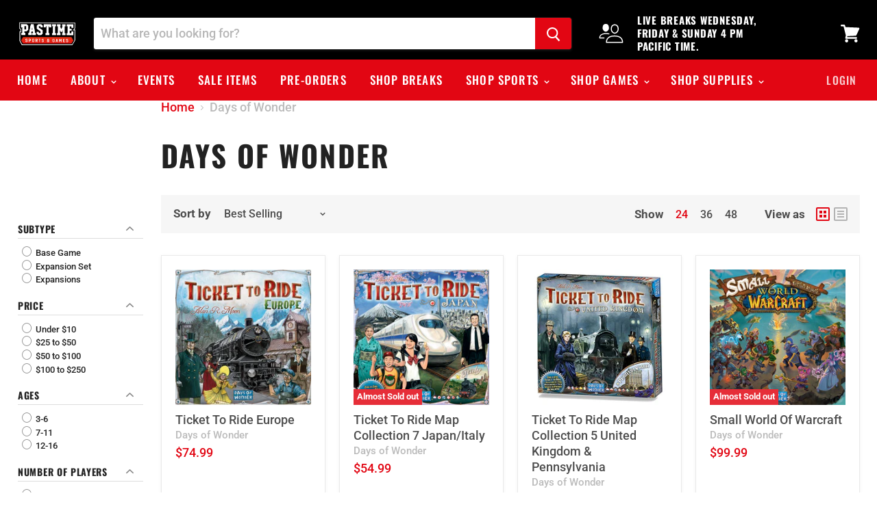

--- FILE ---
content_type: text/html; charset=utf-8
request_url: https://pastimesports.ca/collections/manufacturer_days-of-wonder
body_size: 45613
content:
<!doctype html>
<html class="no-js no-touch" lang="en">
  <head>
  <meta name="google-site-verification" content="HC0Pv0l1GccNz-P-uXfS7rOs6j-WzCK67JfRiuub3_s" />
<!-- Start of Booster Apps Seo-0.1-->
<title>Days of Wonder | Pastime Sports &amp;amp; Games</title>
  <meta name="description" content="" />
<script type="application/ld+json">
  {
    "@context": "https://schema.org",
    "@type": "Organization",
    "name": "Pastime Sports \u0026amp; Games",
    "url": "https://pastimesports.ca",
    "telephone": "(604) 530-5507",
    "description": "Western Canada's leading sports memorabilia and collectible gaming retailer, serving Greater Vancouver since 1993. Frequently hosting live box breaks, gaming tournaments, and autograph events. Browse our massive selection of trading cards, autographed memorabilia, tabletop games, apparel, collectibles, and much more!","image": "https://cdn.shopify.com/s/files/1/0133/1940/5627/files/Untitled_327x150.png?v=1544418349",
      "logo": "https://cdn.shopify.com/s/files/1/0133/1940/5627/files/Untitled_327x150.png?v=1544418349","sameAs": ["https://facebook.com/pastimesportsgames", "https://twitter.com/pastimesports", "https://youtube.com/channel/pastimesg"],
    "address": {
      "@type": "PostalAddress",
      "streetAddress": "6375 202 Street, #102",
      "addressLocality": "Langley",
      "addressRegion": "British Columbia",
      "postalCode": "V2Y 1N1",
      "addressCountry": "Canada"
    }
  }
</script>

<script type="application/ld+json">
  {
    "@context": "https://schema.org",
    "@type": "WebSite",
    "name": "Pastime Sports \u0026amp; Games",
    "url": "https://pastimesports.ca",
    "potentialAction": {
      "@type": "SearchAction",
      "query-input": "required name=query",
      "target": "https://pastimesports.ca/search?q={query}"
    }
  }
</script>
<!-- end of Booster Apps SEO -->
    <meta charset="utf-8">
    <meta http-equiv="x-ua-compatible" content="IE=edge">
<!-- Google Tag Manager -->
<script>(function(w,d,s,l,i){w[l]=w[l]||[];w[l].push({'gtm.start':
new Date().getTime(),event:'gtm.js'});var f=d.getElementsByTagName(s)[0],
j=d.createElement(s),dl=l!='dataLayer'?'&l='+l:'';j.async=true;j.src=
'https://www.googletagmanager.com/gtm.js?id='+i+dl;f.parentNode.insertBefore(j,f);
})(window,document,'script','dataLayer','GTM-K5VSWHW');</script>
<!-- End Google Tag Manager -->

    

    

    
  <link rel="shortcut icon" href="//pastimesports.ca/cdn/shop/files/pastime-favicon_32x32.png?v=1613709579" type="image/png">


    
      <link rel="canonical" href="https://pastimesports.ca/collections/manufacturer_days-of-wonder" />
    

    <meta name="viewport" content="width=device-width">

    
    















<meta property="og:site_name" content="Pastime Sports &amp; Games">
<meta property="og:url" content="https://pastimesports.ca/collections/manufacturer_days-of-wonder">
<meta property="og:title" content="Days of Wonder">
<meta property="og:type" content="website">
<meta property="og:description" content="Western Canada&#39;s leading sports memorabilia and collectible gaming retailer, serving Greater Vancouver since 1993. Frequently hosting live box breaks, gaming tournaments, and autograph events. Browse our massive selection of trading cards, autographed memorabilia, tabletop games, apparel, collectibles, and much more!">













  <meta name="twitter:site" content="@pastimesports?lang=en">








<meta name="twitter:title" content="Days of Wonder">
<meta name="twitter:description" content="Western Canada&#39;s leading sports memorabilia and collectible gaming retailer, serving Greater Vancouver since 1993. Frequently hosting live box breaks, gaming tournaments, and autograph events. Browse our massive selection of trading cards, autographed memorabilia, tabletop games, apparel, collectibles, and much more!">





    <script>window.performance && window.performance.mark && window.performance.mark('shopify.content_for_header.start');</script><meta name="google-site-verification" content="HC0Pv0l1GccNz-P-uXfS7rOs6j-WzCK67JfRiuub3_s">
<meta name="facebook-domain-verification" content="vysuaziqt778rr2c68b01owt8qypil">
<meta id="shopify-digital-wallet" name="shopify-digital-wallet" content="/13319405627/digital_wallets/dialog">
<meta name="shopify-checkout-api-token" content="d858ae5573c672f2f204e6dd6926511e">
<meta id="in-context-paypal-metadata" data-shop-id="13319405627" data-venmo-supported="false" data-environment="production" data-locale="en_US" data-paypal-v4="true" data-currency="CAD">
<link rel="alternate" type="application/atom+xml" title="Feed" href="/collections/manufacturer_days-of-wonder.atom" />
<link rel="next" href="/collections/manufacturer_days-of-wonder?page=2">
<link rel="alternate" type="application/json+oembed" href="https://pastimesports.ca/collections/manufacturer_days-of-wonder.oembed">
<script async="async" src="/checkouts/internal/preloads.js?locale=en-CA"></script>
<link rel="preconnect" href="https://shop.app" crossorigin="anonymous">
<script async="async" src="https://shop.app/checkouts/internal/preloads.js?locale=en-CA&shop_id=13319405627" crossorigin="anonymous"></script>
<script id="apple-pay-shop-capabilities" type="application/json">{"shopId":13319405627,"countryCode":"CA","currencyCode":"CAD","merchantCapabilities":["supports3DS"],"merchantId":"gid:\/\/shopify\/Shop\/13319405627","merchantName":"Pastime Sports \u0026 Games","requiredBillingContactFields":["postalAddress","email"],"requiredShippingContactFields":["postalAddress","email"],"shippingType":"shipping","supportedNetworks":["visa","masterCard","amex","discover","interac","jcb"],"total":{"type":"pending","label":"Pastime Sports \u0026 Games","amount":"1.00"},"shopifyPaymentsEnabled":true,"supportsSubscriptions":true}</script>
<script id="shopify-features" type="application/json">{"accessToken":"d858ae5573c672f2f204e6dd6926511e","betas":["rich-media-storefront-analytics"],"domain":"pastimesports.ca","predictiveSearch":true,"shopId":13319405627,"locale":"en"}</script>
<script>var Shopify = Shopify || {};
Shopify.shop = "pastime-sports-and-games.myshopify.com";
Shopify.locale = "en";
Shopify.currency = {"active":"CAD","rate":"1.0"};
Shopify.country = "CA";
Shopify.theme = {"name":"Empire - 2.0","id":45210304571,"schema_name":"Empire","schema_version":"4.4.0","theme_store_id":838,"role":"main"};
Shopify.theme.handle = "null";
Shopify.theme.style = {"id":null,"handle":null};
Shopify.cdnHost = "pastimesports.ca/cdn";
Shopify.routes = Shopify.routes || {};
Shopify.routes.root = "/";</script>
<script type="module">!function(o){(o.Shopify=o.Shopify||{}).modules=!0}(window);</script>
<script>!function(o){function n(){var o=[];function n(){o.push(Array.prototype.slice.apply(arguments))}return n.q=o,n}var t=o.Shopify=o.Shopify||{};t.loadFeatures=n(),t.autoloadFeatures=n()}(window);</script>
<script>
  window.ShopifyPay = window.ShopifyPay || {};
  window.ShopifyPay.apiHost = "shop.app\/pay";
  window.ShopifyPay.redirectState = null;
</script>
<script id="shop-js-analytics" type="application/json">{"pageType":"collection"}</script>
<script defer="defer" async type="module" src="//pastimesports.ca/cdn/shopifycloud/shop-js/modules/v2/client.init-shop-cart-sync_WVOgQShq.en.esm.js"></script>
<script defer="defer" async type="module" src="//pastimesports.ca/cdn/shopifycloud/shop-js/modules/v2/chunk.common_C_13GLB1.esm.js"></script>
<script defer="defer" async type="module" src="//pastimesports.ca/cdn/shopifycloud/shop-js/modules/v2/chunk.modal_CLfMGd0m.esm.js"></script>
<script type="module">
  await import("//pastimesports.ca/cdn/shopifycloud/shop-js/modules/v2/client.init-shop-cart-sync_WVOgQShq.en.esm.js");
await import("//pastimesports.ca/cdn/shopifycloud/shop-js/modules/v2/chunk.common_C_13GLB1.esm.js");
await import("//pastimesports.ca/cdn/shopifycloud/shop-js/modules/v2/chunk.modal_CLfMGd0m.esm.js");

  window.Shopify.SignInWithShop?.initShopCartSync?.({"fedCMEnabled":true,"windoidEnabled":true});

</script>
<script>
  window.Shopify = window.Shopify || {};
  if (!window.Shopify.featureAssets) window.Shopify.featureAssets = {};
  window.Shopify.featureAssets['shop-js'] = {"shop-cart-sync":["modules/v2/client.shop-cart-sync_DuR37GeY.en.esm.js","modules/v2/chunk.common_C_13GLB1.esm.js","modules/v2/chunk.modal_CLfMGd0m.esm.js"],"init-fed-cm":["modules/v2/client.init-fed-cm_BucUoe6W.en.esm.js","modules/v2/chunk.common_C_13GLB1.esm.js","modules/v2/chunk.modal_CLfMGd0m.esm.js"],"shop-toast-manager":["modules/v2/client.shop-toast-manager_B0JfrpKj.en.esm.js","modules/v2/chunk.common_C_13GLB1.esm.js","modules/v2/chunk.modal_CLfMGd0m.esm.js"],"init-shop-cart-sync":["modules/v2/client.init-shop-cart-sync_WVOgQShq.en.esm.js","modules/v2/chunk.common_C_13GLB1.esm.js","modules/v2/chunk.modal_CLfMGd0m.esm.js"],"shop-button":["modules/v2/client.shop-button_B_U3bv27.en.esm.js","modules/v2/chunk.common_C_13GLB1.esm.js","modules/v2/chunk.modal_CLfMGd0m.esm.js"],"init-windoid":["modules/v2/client.init-windoid_DuP9q_di.en.esm.js","modules/v2/chunk.common_C_13GLB1.esm.js","modules/v2/chunk.modal_CLfMGd0m.esm.js"],"shop-cash-offers":["modules/v2/client.shop-cash-offers_BmULhtno.en.esm.js","modules/v2/chunk.common_C_13GLB1.esm.js","modules/v2/chunk.modal_CLfMGd0m.esm.js"],"pay-button":["modules/v2/client.pay-button_CrPSEbOK.en.esm.js","modules/v2/chunk.common_C_13GLB1.esm.js","modules/v2/chunk.modal_CLfMGd0m.esm.js"],"init-customer-accounts":["modules/v2/client.init-customer-accounts_jNk9cPYQ.en.esm.js","modules/v2/client.shop-login-button_DJ5ldayH.en.esm.js","modules/v2/chunk.common_C_13GLB1.esm.js","modules/v2/chunk.modal_CLfMGd0m.esm.js"],"avatar":["modules/v2/client.avatar_BTnouDA3.en.esm.js"],"checkout-modal":["modules/v2/client.checkout-modal_pBPyh9w8.en.esm.js","modules/v2/chunk.common_C_13GLB1.esm.js","modules/v2/chunk.modal_CLfMGd0m.esm.js"],"init-shop-for-new-customer-accounts":["modules/v2/client.init-shop-for-new-customer-accounts_BUoCy7a5.en.esm.js","modules/v2/client.shop-login-button_DJ5ldayH.en.esm.js","modules/v2/chunk.common_C_13GLB1.esm.js","modules/v2/chunk.modal_CLfMGd0m.esm.js"],"init-customer-accounts-sign-up":["modules/v2/client.init-customer-accounts-sign-up_CnczCz9H.en.esm.js","modules/v2/client.shop-login-button_DJ5ldayH.en.esm.js","modules/v2/chunk.common_C_13GLB1.esm.js","modules/v2/chunk.modal_CLfMGd0m.esm.js"],"init-shop-email-lookup-coordinator":["modules/v2/client.init-shop-email-lookup-coordinator_CzjY5t9o.en.esm.js","modules/v2/chunk.common_C_13GLB1.esm.js","modules/v2/chunk.modal_CLfMGd0m.esm.js"],"shop-follow-button":["modules/v2/client.shop-follow-button_CsYC63q7.en.esm.js","modules/v2/chunk.common_C_13GLB1.esm.js","modules/v2/chunk.modal_CLfMGd0m.esm.js"],"shop-login-button":["modules/v2/client.shop-login-button_DJ5ldayH.en.esm.js","modules/v2/chunk.common_C_13GLB1.esm.js","modules/v2/chunk.modal_CLfMGd0m.esm.js"],"shop-login":["modules/v2/client.shop-login_B9ccPdmx.en.esm.js","modules/v2/chunk.common_C_13GLB1.esm.js","modules/v2/chunk.modal_CLfMGd0m.esm.js"],"lead-capture":["modules/v2/client.lead-capture_D0K_KgYb.en.esm.js","modules/v2/chunk.common_C_13GLB1.esm.js","modules/v2/chunk.modal_CLfMGd0m.esm.js"],"payment-terms":["modules/v2/client.payment-terms_BWmiNN46.en.esm.js","modules/v2/chunk.common_C_13GLB1.esm.js","modules/v2/chunk.modal_CLfMGd0m.esm.js"]};
</script>
<script>(function() {
  var isLoaded = false;
  function asyncLoad() {
    if (isLoaded) return;
    isLoaded = true;
    var urls = ["https:\/\/shy.elfsight.com\/p\/platform.js?shop=pastime-sports-and-games.myshopify.com","\/\/social-login.oxiapps.com\/api\/init?vt=928349\u0026shop=pastime-sports-and-games.myshopify.com","https:\/\/api.omegatheme.com\/facebook-events\/facebookevents.js?v=200102185018\u0026shop=pastime-sports-and-games.myshopify.com","https:\/\/js.smile.io\/v1\/smile-shopify.js?shop=pastime-sports-and-games.myshopify.com","https:\/\/geostock.nyc3.digitaloceanspaces.com\/js\/inventoryLocation.js?shop=pastime-sports-and-games.myshopify.com","https:\/\/cdnbspa.spicegems.com\/js\/serve\/shop\/pastime-sports-and-games.myshopify.com\/index_cfc02a2bcf36d40c72d587ca5e18582ae540a934.js?v=infytonow814\u0026shop=pastime-sports-and-games.myshopify.com","https:\/\/omnisnippet1.com\/platforms\/shopify.js?source=scriptTag\u0026v=2025-05-15T12\u0026shop=pastime-sports-and-games.myshopify.com"];
    for (var i = 0; i < urls.length; i++) {
      var s = document.createElement('script');
      s.type = 'text/javascript';
      s.async = true;
      s.src = urls[i];
      var x = document.getElementsByTagName('script')[0];
      x.parentNode.insertBefore(s, x);
    }
  };
  if(window.attachEvent) {
    window.attachEvent('onload', asyncLoad);
  } else {
    window.addEventListener('load', asyncLoad, false);
  }
})();</script>
<script id="__st">var __st={"a":13319405627,"offset":-28800,"reqid":"2d93417f-6bec-433a-9c5a-43df00bb72b0-1769625029","pageurl":"pastimesports.ca\/collections\/manufacturer_days-of-wonder","u":"78b78a2c1f3f","p":"collection","rtyp":"collection","rid":287624659121};</script>
<script>window.ShopifyPaypalV4VisibilityTracking = true;</script>
<script id="captcha-bootstrap">!function(){'use strict';const t='contact',e='account',n='new_comment',o=[[t,t],['blogs',n],['comments',n],[t,'customer']],c=[[e,'customer_login'],[e,'guest_login'],[e,'recover_customer_password'],[e,'create_customer']],r=t=>t.map((([t,e])=>`form[action*='/${t}']:not([data-nocaptcha='true']) input[name='form_type'][value='${e}']`)).join(','),a=t=>()=>t?[...document.querySelectorAll(t)].map((t=>t.form)):[];function s(){const t=[...o],e=r(t);return a(e)}const i='password',u='form_key',d=['recaptcha-v3-token','g-recaptcha-response','h-captcha-response',i],f=()=>{try{return window.sessionStorage}catch{return}},m='__shopify_v',_=t=>t.elements[u];function p(t,e,n=!1){try{const o=window.sessionStorage,c=JSON.parse(o.getItem(e)),{data:r}=function(t){const{data:e,action:n}=t;return t[m]||n?{data:e,action:n}:{data:t,action:n}}(c);for(const[e,n]of Object.entries(r))t.elements[e]&&(t.elements[e].value=n);n&&o.removeItem(e)}catch(o){console.error('form repopulation failed',{error:o})}}const l='form_type',E='cptcha';function T(t){t.dataset[E]=!0}const w=window,h=w.document,L='Shopify',v='ce_forms',y='captcha';let A=!1;((t,e)=>{const n=(g='f06e6c50-85a8-45c8-87d0-21a2b65856fe',I='https://cdn.shopify.com/shopifycloud/storefront-forms-hcaptcha/ce_storefront_forms_captcha_hcaptcha.v1.5.2.iife.js',D={infoText:'Protected by hCaptcha',privacyText:'Privacy',termsText:'Terms'},(t,e,n)=>{const o=w[L][v],c=o.bindForm;if(c)return c(t,g,e,D).then(n);var r;o.q.push([[t,g,e,D],n]),r=I,A||(h.body.append(Object.assign(h.createElement('script'),{id:'captcha-provider',async:!0,src:r})),A=!0)});var g,I,D;w[L]=w[L]||{},w[L][v]=w[L][v]||{},w[L][v].q=[],w[L][y]=w[L][y]||{},w[L][y].protect=function(t,e){n(t,void 0,e),T(t)},Object.freeze(w[L][y]),function(t,e,n,w,h,L){const[v,y,A,g]=function(t,e,n){const i=e?o:[],u=t?c:[],d=[...i,...u],f=r(d),m=r(i),_=r(d.filter((([t,e])=>n.includes(e))));return[a(f),a(m),a(_),s()]}(w,h,L),I=t=>{const e=t.target;return e instanceof HTMLFormElement?e:e&&e.form},D=t=>v().includes(t);t.addEventListener('submit',(t=>{const e=I(t);if(!e)return;const n=D(e)&&!e.dataset.hcaptchaBound&&!e.dataset.recaptchaBound,o=_(e),c=g().includes(e)&&(!o||!o.value);(n||c)&&t.preventDefault(),c&&!n&&(function(t){try{if(!f())return;!function(t){const e=f();if(!e)return;const n=_(t);if(!n)return;const o=n.value;o&&e.removeItem(o)}(t);const e=Array.from(Array(32),(()=>Math.random().toString(36)[2])).join('');!function(t,e){_(t)||t.append(Object.assign(document.createElement('input'),{type:'hidden',name:u})),t.elements[u].value=e}(t,e),function(t,e){const n=f();if(!n)return;const o=[...t.querySelectorAll(`input[type='${i}']`)].map((({name:t})=>t)),c=[...d,...o],r={};for(const[a,s]of new FormData(t).entries())c.includes(a)||(r[a]=s);n.setItem(e,JSON.stringify({[m]:1,action:t.action,data:r}))}(t,e)}catch(e){console.error('failed to persist form',e)}}(e),e.submit())}));const S=(t,e)=>{t&&!t.dataset[E]&&(n(t,e.some((e=>e===t))),T(t))};for(const o of['focusin','change'])t.addEventListener(o,(t=>{const e=I(t);D(e)&&S(e,y())}));const B=e.get('form_key'),M=e.get(l),P=B&&M;t.addEventListener('DOMContentLoaded',(()=>{const t=y();if(P)for(const e of t)e.elements[l].value===M&&p(e,B);[...new Set([...A(),...v().filter((t=>'true'===t.dataset.shopifyCaptcha))])].forEach((e=>S(e,t)))}))}(h,new URLSearchParams(w.location.search),n,t,e,['guest_login'])})(!0,!0)}();</script>
<script integrity="sha256-4kQ18oKyAcykRKYeNunJcIwy7WH5gtpwJnB7kiuLZ1E=" data-source-attribution="shopify.loadfeatures" defer="defer" src="//pastimesports.ca/cdn/shopifycloud/storefront/assets/storefront/load_feature-a0a9edcb.js" crossorigin="anonymous"></script>
<script crossorigin="anonymous" defer="defer" src="//pastimesports.ca/cdn/shopifycloud/storefront/assets/shopify_pay/storefront-65b4c6d7.js?v=20250812"></script>
<script data-source-attribution="shopify.dynamic_checkout.dynamic.init">var Shopify=Shopify||{};Shopify.PaymentButton=Shopify.PaymentButton||{isStorefrontPortableWallets:!0,init:function(){window.Shopify.PaymentButton.init=function(){};var t=document.createElement("script");t.src="https://pastimesports.ca/cdn/shopifycloud/portable-wallets/latest/portable-wallets.en.js",t.type="module",document.head.appendChild(t)}};
</script>
<script data-source-attribution="shopify.dynamic_checkout.buyer_consent">
  function portableWalletsHideBuyerConsent(e){var t=document.getElementById("shopify-buyer-consent"),n=document.getElementById("shopify-subscription-policy-button");t&&n&&(t.classList.add("hidden"),t.setAttribute("aria-hidden","true"),n.removeEventListener("click",e))}function portableWalletsShowBuyerConsent(e){var t=document.getElementById("shopify-buyer-consent"),n=document.getElementById("shopify-subscription-policy-button");t&&n&&(t.classList.remove("hidden"),t.removeAttribute("aria-hidden"),n.addEventListener("click",e))}window.Shopify?.PaymentButton&&(window.Shopify.PaymentButton.hideBuyerConsent=portableWalletsHideBuyerConsent,window.Shopify.PaymentButton.showBuyerConsent=portableWalletsShowBuyerConsent);
</script>
<script data-source-attribution="shopify.dynamic_checkout.cart.bootstrap">document.addEventListener("DOMContentLoaded",(function(){function t(){return document.querySelector("shopify-accelerated-checkout-cart, shopify-accelerated-checkout")}if(t())Shopify.PaymentButton.init();else{new MutationObserver((function(e,n){t()&&(Shopify.PaymentButton.init(),n.disconnect())})).observe(document.body,{childList:!0,subtree:!0})}}));
</script>
<link id="shopify-accelerated-checkout-styles" rel="stylesheet" media="screen" href="https://pastimesports.ca/cdn/shopifycloud/portable-wallets/latest/accelerated-checkout-backwards-compat.css" crossorigin="anonymous">
<style id="shopify-accelerated-checkout-cart">
        #shopify-buyer-consent {
  margin-top: 1em;
  display: inline-block;
  width: 100%;
}

#shopify-buyer-consent.hidden {
  display: none;
}

#shopify-subscription-policy-button {
  background: none;
  border: none;
  padding: 0;
  text-decoration: underline;
  font-size: inherit;
  cursor: pointer;
}

#shopify-subscription-policy-button::before {
  box-shadow: none;
}

      </style>

<script>window.performance && window.performance.mark && window.performance.mark('shopify.content_for_header.end');</script>

    <script>
      document.documentElement.className=document.documentElement.className.replace(/\bno-js\b/,'js');
      if(window.Shopify&&window.Shopify.designMode)document.documentElement.className+=' in-theme-editor';
      if(('ontouchstart' in window)||window.DocumentTouch&&document instanceof DocumentTouch)document.documentElement.className=document.documentElement.className.replace(/\bno-touch\b/,'has-touch');
    </script>

    <link href="//pastimesports.ca/cdn/shop/t/3/assets/theme.scss.css?v=87281722034220944211763733824" rel="stylesheet" type="text/css" media="all" />
  <div id="shopify-section-filter-menu-settings" class="shopify-section"><style type="text/css">
/*  Filter Menu Color and Image Section CSS */</style>
<link href="//pastimesports.ca/cdn/shop/t/3/assets/filter-menu.scss.css?v=29342710445247370751696433106" rel="stylesheet" type="text/css" media="all" />
<script src="//pastimesports.ca/cdn/shop/t/3/assets/filter-menu.js?v=76199589235750303121568352206" type="text/javascript"></script>





</div>

					 
					 


  









































  <link href="//pastimesports.ca/cdn/shop/t/3/assets/scm-product-label.css?v=119703776661510134371568455479" rel="stylesheet" type="text/css" media="all" />



<script>
if ((typeof SECOMAPP) == 'undefined') {
    var SECOMAPP = {};
}
if ((typeof SECOMAPP.pl) == 'undefined') {
    SECOMAPP.pl = {};
}




SECOMAPP.page = 'collection';
</script>


    
         <script src="//pastimesports.ca/cdn/shop/t/3/assets/scm-product-label.js?v=128154952777223962361567807957" type="text/javascript"></script>
    





<script src="https://spa.spicegems.com/js/src/latest/scriptTag.js?shop=pastime-sports-and-games.myshopify.com" type="text/javascript"></script>
  <!-- BeginShopPopAddon --><script>  Shopify.shopPopSettings = {"proof_enabled":true,"proof_show_add_to_cart":true,"proof_mobile_enabled":false,"proof_mobile_position":"Bottom","proof_desktop_position":"Bottom Left","proof_show_on_product_page":true,"proof_hide_notification_after":30,"proof_display_time":4,"proof_interval_time":30,"proof_order_random":false,"proof_fetch_count":30,"proof_cycle":true,"proof_anonymize":true,"proof_anonymize_text":null,"proof_hours_before_obscure":0,"proof_sequential":true,"proof_top":155,"proof_left":30,"proof_right":5,"proof_bottom":60,"proof_background_color":"#FFFFFF","proof_font_color":"#000000","proof_custom_css":null,"proof_border_radius":5,"proof_first_interval_time":8,"proof_locale":"en"};</script><!-- EndShopPopAddon -->
<!-- BEGIN app block: shopify://apps/tipo-product-auction/blocks/app-embed-block/77eabb13-2cfa-4b28-b113-57ce3d979f51 -->

<script type="text/javascript">
  window.Tipo = window.Tipo || {}
  Tipo.Auction = Tipo.Auction || {}
  Tipo.Auction.currency = "CAD";
  
  
  Tipo.Auction.currency_symbol = "$";
  

  
    Tipo.Auction.shop = {
      'url': "pastime-sports-and-games.myshopify.com",
      'pennies': [{"id":410,"shop_id":1966,"name":"Trevor Linden Auction","config":{"item":{"id":7418005913777,"tags":["100-250","hockey-player_trevor-linden","league_nhl","macro_sports","manufacturer_pastime-sports-and-games","memorabilia_autographed","photo_16x20","sport-memorabilia","sport_hockey","subtype_photo","team_vancouver-canucks"],"title":"Linden Auction Token","handle":"linden-auction-token","vendor":"Pastime Sports \u0026 Games","variants":{"edges":[{"node":{"id":42449087692977,"sku":"","price":"1.00","title":"Default Title"}}]},"collections":{"edges":[{"node":{"id":"gid:\/\/shopify\/Collection\/87555571771"}},{"node":{"id":"gid:\/\/shopify\/Collection\/87576346683"}},{"node":{"id":"gid:\/\/shopify\/Collection\/87993352251"}},{"node":{"id":"gid:\/\/shopify\/Collection\/88140087355"}},{"node":{"id":"gid:\/\/shopify\/Collection\/90803208251"}},{"node":{"id":"gid:\/\/shopify\/Collection\/284882469041"}},{"node":{"id":"gid:\/\/shopify\/Collection\/284917727409"}},{"node":{"id":"gid:\/\/shopify\/Collection\/284970582193"}},{"node":{"id":"gid:\/\/shopify\/Collection\/285025403057"}},{"node":{"id":"gid:\/\/shopify\/Collection\/285235445937"}},{"node":{"id":"gid:\/\/shopify\/Collection\/285478224049"}},{"node":{"id":"gid:\/\/shopify\/Collection\/287086543025"}},{"node":{"id":"gid:\/\/shopify\/Collection\/287631343793"}}]},"productType":"Sport Memorabilia","priceRangeV2":{"maxVariantPrice":{"amount":"1.0","currencyCode":"CAD"},"minVariantPrice":{"amount":"1.0","currencyCode":"CAD"}},"featuredImage":{"src":"https:\/\/cdn.shopify.com\/s\/files\/1\/0133\/1940\/5627\/products\/token.jpg?v=1674180057"}},"productId":7418005913777,"variantId":42449087692977,"numberOfBid":"5"},"created_at":"2023-01-20T02:01:34.000+00:00","updated_at":"2023-01-20T02:01:34.000+00:00"}],
      'pricing':  {"id":5,"features":{"order":100,"removeCopyright":true}},
      'pricing_id': 5,
      'configuration': {"name":"Pastime Sports \u0026 Games","email":"customerservice@pastimesports.ca","phone":"(604) 530-5507","domain":"pastimesports.ca","currency":"CAD","timezone":"(GMT-08:00) America\/Los_Angeles","money_format":"${{amount}}","iana_timezone":"America\/Los_Angeles","customer_email":"customerservice@pastimesports.ca","money_with_currency_format":"${{amount}} CAD"},
      'flags': {"auctionCounter":6},
      'settings': {"sms":{},"mail":{"admin":{},"customer":{"templates":{"bid":{"enabled":false},"remind_me":{"content":"","enabled":true,"subject":"","timeSend":"5","timeUnit":"minutes"}}},"provider":{}},"locale":"en","general":{"hide":{"price":["live","scheduled","expired"],"addToCart":["live","scheduled","expired"],"additionalPaymentButton":["live","scheduled","expired"]},"color":{"main":{"textColor":{"a":1,"b":70,"g":66,"r":61},"background":{"a":1,"b":255,"g":255,"r":255},"headerColor":{"a":1,"b":70,"g":66,"r":61},"badgeHasWonColor":{"a":1,"b":255,"g":255,"r":255},"badgeOutBidColor":{"a":1,"b":255,"g":255,"r":255},"headerBackground":{"a":1,"b":194,"g":194,"r":50},"badgeHasLostColor":{"a":1,"b":255,"g":255,"r":255},"badgeLeadingColor":{"a":1,"b":255,"g":255,"r":255},"badgePendingColor":{"a":1,"b":255,"g":255,"r":255},"badgeHasWonBackground":{"a":1,"b":69,"g":186,"r":33},"badgeOutbidBackground":{"a":1,"b":34,"g":101,"r":242},"badgeHasLostBackground":{"a":1,"b":40,"g":40,"r":219},"badgeLeadingBackground":{"a":1,"b":69,"g":186,"r":33},"badgePendingBackground":{"a":1,"b":98,"g":159,"r":230}},"table":{"textColor":{"a":1,"b":70,"g":66,"r":61},"background":{"a":1,"b":194,"g":194,"r":50}},"button":{"textColor":{"a":1,"b":70,"g":66,"r":61},"background":{"a":1,"b":194,"g":194,"r":50},"hoverColor":{"a":1,"b":194,"g":194,"r":50}},"remaining":{"remainingText":{"a":1,"b":70,"g":66,"r":61},"textFlipClock":{"a":1,"b":255,"g":255,"r":255},"labelFlipClock":{"a":1,"b":70,"g":66,"r":61},"backgroundFlipClock":{"a":1,"b":70,"g":66,"r":61}},"dependsPriceBid":{"auctionPending":{"a":1,"b":98,"g":159,"r":230},"closedForBidding":{"a":1,"b":245,"g":241,"r":240},"lowBidComparedToOtherBidders":{"a":1,"b":51,"g":35,"r":230},"lowBidComparedToReservePrice":{"a":1,"b":0,"g":117,"r":214}}},"history":{"columns":["fullName","bidAmount","bidTime"],"encrypted":true},"selector":{"price":"#ProductPrice-product-template,#ProductPrice,.product-price,.product__price—reg,#productPrice-product-template,.product__current-price,.product-thumb-caption-price-current,.product-item-caption-price-current,.grid-product__price,.product__price,span.price,span.product-price,.productitem--price,.product-pricing,span.money,.product-item__price,.product-list-item-price,p.price,div.price,.product-meta__prices,div.product-price,span#price,.price.money,h3.price,a.price,.price-area,.product-item-price,.pricearea,.collectionGrid .collectionBlock-info \u003e p,#ComparePrice,.product--price-wrapper,.product-page--price-wrapper,.color--shop-accent.font-size--s.t--meta.f--main,.ComparePrice,.ProductPrice,.prodThumb .title span:last-child,.price,.product-single__price-product-template,.product-info-price,.price-money,.prod-price,#price-field,.product-grid--price,.prices,.pricing,#product-price,.money-styling,.compare-at-price,.product-item--price,.card__price,.product-card__price,.product-price__price,.product-item__price-wrapper,.product-single__price,.grid-product__price-wrap,a.grid-link p.grid-link__meta,.product__prices, #comparePrice-product-template, .product-form__quantity, .product-single__quantity","add_to_cart":"form #AddToCart-product-template, form #AddToCart, form #addToCart-product-template, form .product__add-to-cart-button, form .product-form__cart-submit, form .add-to-cart, form .cart-functions \u003e button, form .productitem--action-atc, form .product-form--atc-button, form .product-menu-button-atc, form .product__add-to-cart, form .product-add, form .add-to-cart-button, form #addToCart, form .product-detail__form__action \u003e button, form .product-form-submit-wrap \u003e input, form .product-form input[type=\"submit\"], form input.submit, form .add_to_cart, form .product-item-quick-shop, form #add-to-cart, form .productForm-submit, form .add-to-cart-btn, form .product-single__add-btn, form .quick-add--add-button, form .product-page--add-to-cart, form .addToCart, form .product-form .form-actions, form .button.add, form button#add, form .addtocart, form .AddtoCart, form .product-add input.add, form button#purchase, form[action=\"\/cart\/add\"] button[type=\"submit\"], form .product__form button[type=\"submit\"], form #AddToCart--product-template, form .dynamic-checkout","payment_button":"form .shopify-payment-button,.shopify-payment-button,.shopify-payment-button","custom_class_boxRelatedProduct":"product-recommendations"},"copyright":{"text":"Powered by \u003ca href=\"https:\/\/apps.shopify.com\/tipo-product-auction\" target=\"_blank\"\u003eTipo Product Auction\u003c\/a\u003e","enabled":false,"hideCopyright":false},"countdown":"textClock","collection":{"badge":true,"enabled":true,"actionBid":true,"remind_me":true,"highestPrice":true},"stopBidding":{"forHighestBidder":false},"iana_timezone":"America\/Los_Angeles","waterfallWinner":{"enabled":true,"limitWin":"3","allowedTime":"24","limitAmount":true,"allowedTimeUnit":"hours","allowedProcessPayment":false}},"translations":{"default":{"Won":"Won","Lost":"Lost","bids":"number of bids","days":"d","hours":"h","Outbid":"Outbid","signIn":"Sign In","Leading":"Leading","closeAt":"Close at","endTime":"End time","liveBid":"Bid directly","minutes":"m","seconds":"s","startAt":"Start at","finalBid":"Final bid","placeBid":"Place bid","remindMe":"Remind Me","startTime":"Start time","subscribe":"subscribe","currentBid":"Current bid","ppBid_time":"Bid time","startPrice":"Start price","buyoutPrice":"Buyout price","history_win":"Win","ppBid_close":"Close","ppBid_email":"Email","startingBid":"Starting Bid","viewAllBids":"View all bids","automaticBid":"Automatic bid","history_lost":"Lost","history_view":"View","noBidsPlaced":"No bids placed","ppBid_amount":"Bid amount","ppNote_close":"Close","reservePrice":"Reserve price","history_email":"Email","history_image":"Image","history_myBid":"My bid","numberOfTurns":"Number Of Turns","openForBidsIn":"Open for bids in","ppBid_bidding":"Bidding","ppPenny_close":"Close","history_action":"Action","history_status":"Status","nextMinimumBid":"Next minimum bid","pendingAuction":"Pending Auction","pennyIsInvalid":"Penny is invalid","ppBid_fullName":"Full name","ppLoginContent":"In order to place your bid, you'll only need to {signIn|Sign in} or create a free account","history_bidTime":"Bid time","history_closeIn":"Close In","history_running":"Running","history_yourBid":"Your Bid","ppAuction_close":"Close","ppPenny_Product":"Penny product","auctionIsInvalid":"Auction is invalid","closedForBidding":"Closed for bidding","history_checkout":"Checkout","history_username":"Username","timeBidIsInvalid":"Time bid is invalid","buyoutPriceButton":"Buyout Price {buyout_price}","history_bidAmount":"Bid amount","history_placeABid":"Place A Bid","createAFreeAccount":"Create a free account","history_currentBid":"Current Bid","howBuyoutPriceWork":"How Buyout price work?","yourPriceIsInvalid":"Your price is invalid","history_productName":"Product Name","howReservePriceWork":"How Reserve price work?","placeAnAutomaticBid":"Place an automatic bid","history_actionDetail":"Checkout","history_emptyHistory":"Empty history","ppAuctionRemindMe_OR":"OR","ppPenny_actionDetail":"Buyout","placeABidSuccessfully":"Place a bid successfully","ppAuction_checkoutNow":"Checkout now","history_auctionHistory":"Auction history","howDoAutomaticBidsWork":"How do automatic bids work?","youHaveBidOnThisNotYes":"You haven't bid on this lot yet","ppAuctionRemindMe_close":"Close","SMSNotificationsForWinner":"SMS notifications for winner","howBuyoutPriceWorkContent":"Buyout price is the price that, if accepted by a bidder, immediately ends the auction and awards the item to bidder","howReservePriceWorkContent":"The reserve price represents the hidden minimum value that a seller is willing to let their lot go for. If the auction ends and the reserve price has not been met, the lot will not be auctioned off.","ppAuctionRemindMe_remindMe":"Remind me","ppAuctionRemindMe_thankyou":"Thank you","wouldYouLikeToPlaceYourBid":"Would you like to place your bid?","youMustLoginToStartBidding":"You must {login|log in} to start bidding ","pleaseInsertAValidBidAmount":"Please insert a valid bid amount","updateNumberPhoneSuccessful":"Update number phone successful","howDoAutomaticBidsWorkContent":"By setting up an automatic bid, our system will automatically place new bids on your behalf each time you are outbid. All you need to do is enter the maximum price you are willing to bid for an item. Our system will then keep on bidding for you, by the smallest possible increase each time, until your maximum price is reached.","pleaseInsertAValidPhoneNumber":"Please insert a valid phone number","ppAuctionRemindMe_PhoneNumber":"Phone Number","popupSMSNotificationsForWinner":"SMS notifications for winner ?","ppAuctionRemindMe_EmailAddress":"Email Address","youHaveNumberAuctionsBuyItHere":"You have no penny. Buy penny {here|here} to place a bid","somethingWentWrongPleaseTryAgain":"Something went wrong, please try again","stopBiddingTwiceForHighestBidder":"You are the highest bidder now. You can not place the next bid unless you are outbid.","ppAuction_theAuctionHasBeenClosed":"The auction has been closed.","messageCustomerBid_YourBidIsTooLow":"Your bid is too low","ppAuction_theAuctionHasBeenStopped":"The auction has been stopped","ppMessageCustomerBid_reserveMessage":"Reserve message","messageCustomerBid_youHaveBeenOutBid":"You've been outbid!","popupSMSNotificationsForWinnerContent":"The phone number will be used to receive sms every time you win the auction.","ppMessageCustomerBid_areSureYouWantToBid":"Are you sure you want to bid?","messageCustomerBid_youHaveBidOnThisNotYes":"You haven't bid on this lot yet","ppAuctionRemindMe_remindMeAboutThisAuction":"Remind me about this auction","ppMessageCustomerBid_reserveMessageContent":"Your bid is too low Your bid is below the reserve price. This item won't be auctioned off unless it reaches the reserve price, so place another bid to make sure you don't miss out!","ppAuctionRemindMe_pleaseEnterAValidPhoneNumber":"Please enter a valid phone number","ppAuctionRemindMe_pleaseEnterAValidEmailAddress":"Please enter a valid email address","ppAuction_congratulationYourAreWinnerCheckoutNow":"Congratulation! Your are winner. {checkout|Checkout} now","ppAuctionRemindMe_weWillNotifyYouWhenTheAuctionStart":"We will notify you when the auction start","messageCustomerBid_youCanNoLongerPlaceAnyBidsOnThisLot":"You can no longer place any bids on this lot.","ppAuctionRemindMe_PleaseEnterYourEmailAddressBelowWeWillSendYouANotificationEmailWhenTheAuctionStart":"Please enter your email address below, we will send you a notification email when the auction start.","ppAuctionRemindMe_PleaseEnterYourEmailAddressOrNumberPhoneBelowWeWillSendYouANotificationWhenTheAuctionStart":"Please enter your email address or number phone below, we will send you a notification when the auction start."}},"translationTabs":{"0":{"label":"Default","value":"default"}}},
      'version': 2,
      'apiUrl': ""
    }
  

  Tipo.Auction.page = 'collection';
  Tipo.Auction.locale = {"shop_locale":{"locale":"en","enabled":true,"primary":true,"published":true}};
  Tipo.Auction.moneyFormat = "${{amount}}";
  
  
  
  
  Tipo.Auction.auctions = [{"id":35110,"shop_id":1966,"name":"Trevor Linden Personal Item Auction","config":{"rule":{"manual":{"ids":[7417985859761],"enabled":true}},"autoBid":true,"reserve":{"amount":1000,"enabled":true},"increment":25,"startPrice":500,"updateVersion":0,"dynamicClosing":{"enabled":true,"timeLeft":"5","timeExtend":"5"}},"details":[{"bidId":693092,"productID":7417985859761}],"product_closing":null,"start_at":"2023-01-20T01:54:14.000Z","end_at":"2023-02-06T01:54:00.000Z","fired_start_at":"2023-02-05 22:06:33","fired_end_at":"2023-02-06 01:54:00","locked":0,"created_at":"2023-01-20T01:57:22.000+00:00","updated_at":"2023-02-05T22:06:33.000+00:00"},{"id":35679,"shop_id":1966,"name":"Linden Shovel","config":{"rule":{"manual":{"ids":[7422159945905],"enabled":true}},"penny":{"enabled":false,"start_at":"2023-02-05T14:06:21-08:00"},"autoBid":true,"reserve":{"amount":1000,"enabled":true},"increment":25,"startPrice":500,"updateVersion":0,"dynamicClosing":{"enabled":true,"timeLeft":"5","timeExtend":"5"}},"details":[{"bidId":740549,"productID":7422159945905}],"product_closing":null,"start_at":"2023-01-25T15:47:15.000Z","end_at":"2023-02-06T02:40:00.000Z","fired_start_at":"2023-02-05 22:06:23","fired_end_at":"2023-02-06 02:40:00","locked":0,"created_at":"2023-01-25T15:51:50.000+00:00","updated_at":"2023-02-05T22:06:23.000+00:00"},{"id":35734,"shop_id":1966,"name":"linden jersey","config":{"rule":{"manual":{"ids":[7423126339761],"enabled":true}},"autoBid":true,"reserve":{"amount":1000,"enabled":true},"increment":25,"startPrice":500,"dynamicClosing":{"enabled":true,"timeLeft":"5","timeExtend":"5"}},"details":[{"bidId":714064,"productID":7423126339761}],"product_closing":null,"start_at":"2023-01-25T19:37:05.000Z","end_at":"2023-02-06T02:30:00.000Z","fired_start_at":"2023-01-25 19:40:33","fired_end_at":"2023-02-06 02:30:00","locked":0,"created_at":"2023-01-25T19:40:33.000+00:00","updated_at":"2023-01-25T19:40:33.000+00:00"},{"id":35735,"shop_id":1966,"name":"cyclone 95","config":{"rule":{"manual":{"ids":[7422153425073],"enabled":true}},"autoBid":true,"reserve":{"amount":1000,"enabled":true},"increment":25,"startPrice":500,"dynamicClosing":{"enabled":true,"timeLeft":"5","timeExtend":"5"}},"details":[{"bidId":717394,"productID":7422153425073}],"product_closing":null,"start_at":"2023-01-25T19:42:24.000Z","end_at":"2023-02-06T02:20:00.000Z","fired_start_at":"2023-01-25 19:43:38","fired_end_at":"2023-02-06 02:20:00","locked":0,"created_at":"2023-01-25T19:43:38.000+00:00","updated_at":"2023-01-25T19:43:38.000+00:00"},{"id":35737,"shop_id":1966,"name":"Cyclone 90","config":{"rule":{"manual":{"ids":[7422120198321],"enabled":true}},"buyout":{"enabled":false},"autoBid":true,"reserve":{"amount":1000,"enabled":true},"increment":25,"startPrice":500,"updateVersion":0,"dynamicClosing":{"enabled":true,"timeLeft":"5","timeExtend":"5"}},"details":[{"bidId":740241,"productID":7422120198321}],"product_closing":null,"start_at":"2023-01-25T19:44:38.000Z","end_at":"2023-02-06T02:10:00.000Z","fired_start_at":"2023-01-25 19:46:26","fired_end_at":"2023-02-06 02:10:00","locked":0,"created_at":"2023-01-25T19:46:21.000+00:00","updated_at":"2023-01-25T19:46:26.000+00:00"},{"id":35738,"shop_id":1966,"name":"quintology","config":{"rule":{"manual":{"ids":[7422241177777],"enabled":true}},"autoBid":true,"reserve":{"amount":1000,"enabled":true},"increment":25,"startPrice":500,"dynamicClosing":{"enabled":true,"timeLeft":"5","timeExtend":"5"}},"details":[{"bidId":740175,"productID":7422241177777}],"product_closing":null,"start_at":"2023-01-25T19:50:21.000Z","end_at":"2023-02-06T02:00:00.000Z","fired_start_at":"2023-01-25 19:51:22","fired_end_at":"2023-02-06 02:00:00","locked":0,"created_at":"2023-01-25T19:51:22.000+00:00","updated_at":"2023-01-25T19:51:22.000+00:00"}];
  Tipo.Auction.account_login_url = "https://pastimesports.ca/customer_authentication/redirect?locale=en&region_country=CA";
</script>
<style>
  
</style>
<!-- END app block --><script src="https://cdn.shopify.com/extensions/019b8c11-57da-716c-9877-4b194d0c7cae/tipo-product-auction-92/assets/tipo.auction.index.js" type="text/javascript" defer="defer"></script>
<meta property="og:image" content="https://cdn.shopify.com/s/files/1/0133/1940/5627/files/Untitled.png?height=628&pad_color=fff&v=1613685653&width=1200" />
<meta property="og:image:secure_url" content="https://cdn.shopify.com/s/files/1/0133/1940/5627/files/Untitled.png?height=628&pad_color=fff&v=1613685653&width=1200" />
<meta property="og:image:width" content="1200" />
<meta property="og:image:height" content="628" />
<link href="https://monorail-edge.shopifysvc.com" rel="dns-prefetch">
<script>(function(){if ("sendBeacon" in navigator && "performance" in window) {try {var session_token_from_headers = performance.getEntriesByType('navigation')[0].serverTiming.find(x => x.name == '_s').description;} catch {var session_token_from_headers = undefined;}var session_cookie_matches = document.cookie.match(/_shopify_s=([^;]*)/);var session_token_from_cookie = session_cookie_matches && session_cookie_matches.length === 2 ? session_cookie_matches[1] : "";var session_token = session_token_from_headers || session_token_from_cookie || "";function handle_abandonment_event(e) {var entries = performance.getEntries().filter(function(entry) {return /monorail-edge.shopifysvc.com/.test(entry.name);});if (!window.abandonment_tracked && entries.length === 0) {window.abandonment_tracked = true;var currentMs = Date.now();var navigation_start = performance.timing.navigationStart;var payload = {shop_id: 13319405627,url: window.location.href,navigation_start,duration: currentMs - navigation_start,session_token,page_type: "collection"};window.navigator.sendBeacon("https://monorail-edge.shopifysvc.com/v1/produce", JSON.stringify({schema_id: "online_store_buyer_site_abandonment/1.1",payload: payload,metadata: {event_created_at_ms: currentMs,event_sent_at_ms: currentMs}}));}}window.addEventListener('pagehide', handle_abandonment_event);}}());</script>
<script id="web-pixels-manager-setup">(function e(e,d,r,n,o){if(void 0===o&&(o={}),!Boolean(null===(a=null===(i=window.Shopify)||void 0===i?void 0:i.analytics)||void 0===a?void 0:a.replayQueue)){var i,a;window.Shopify=window.Shopify||{};var t=window.Shopify;t.analytics=t.analytics||{};var s=t.analytics;s.replayQueue=[],s.publish=function(e,d,r){return s.replayQueue.push([e,d,r]),!0};try{self.performance.mark("wpm:start")}catch(e){}var l=function(){var e={modern:/Edge?\/(1{2}[4-9]|1[2-9]\d|[2-9]\d{2}|\d{4,})\.\d+(\.\d+|)|Firefox\/(1{2}[4-9]|1[2-9]\d|[2-9]\d{2}|\d{4,})\.\d+(\.\d+|)|Chrom(ium|e)\/(9{2}|\d{3,})\.\d+(\.\d+|)|(Maci|X1{2}).+ Version\/(15\.\d+|(1[6-9]|[2-9]\d|\d{3,})\.\d+)([,.]\d+|)( \(\w+\)|)( Mobile\/\w+|) Safari\/|Chrome.+OPR\/(9{2}|\d{3,})\.\d+\.\d+|(CPU[ +]OS|iPhone[ +]OS|CPU[ +]iPhone|CPU IPhone OS|CPU iPad OS)[ +]+(15[._]\d+|(1[6-9]|[2-9]\d|\d{3,})[._]\d+)([._]\d+|)|Android:?[ /-](13[3-9]|1[4-9]\d|[2-9]\d{2}|\d{4,})(\.\d+|)(\.\d+|)|Android.+Firefox\/(13[5-9]|1[4-9]\d|[2-9]\d{2}|\d{4,})\.\d+(\.\d+|)|Android.+Chrom(ium|e)\/(13[3-9]|1[4-9]\d|[2-9]\d{2}|\d{4,})\.\d+(\.\d+|)|SamsungBrowser\/([2-9]\d|\d{3,})\.\d+/,legacy:/Edge?\/(1[6-9]|[2-9]\d|\d{3,})\.\d+(\.\d+|)|Firefox\/(5[4-9]|[6-9]\d|\d{3,})\.\d+(\.\d+|)|Chrom(ium|e)\/(5[1-9]|[6-9]\d|\d{3,})\.\d+(\.\d+|)([\d.]+$|.*Safari\/(?![\d.]+ Edge\/[\d.]+$))|(Maci|X1{2}).+ Version\/(10\.\d+|(1[1-9]|[2-9]\d|\d{3,})\.\d+)([,.]\d+|)( \(\w+\)|)( Mobile\/\w+|) Safari\/|Chrome.+OPR\/(3[89]|[4-9]\d|\d{3,})\.\d+\.\d+|(CPU[ +]OS|iPhone[ +]OS|CPU[ +]iPhone|CPU IPhone OS|CPU iPad OS)[ +]+(10[._]\d+|(1[1-9]|[2-9]\d|\d{3,})[._]\d+)([._]\d+|)|Android:?[ /-](13[3-9]|1[4-9]\d|[2-9]\d{2}|\d{4,})(\.\d+|)(\.\d+|)|Mobile Safari.+OPR\/([89]\d|\d{3,})\.\d+\.\d+|Android.+Firefox\/(13[5-9]|1[4-9]\d|[2-9]\d{2}|\d{4,})\.\d+(\.\d+|)|Android.+Chrom(ium|e)\/(13[3-9]|1[4-9]\d|[2-9]\d{2}|\d{4,})\.\d+(\.\d+|)|Android.+(UC? ?Browser|UCWEB|U3)[ /]?(15\.([5-9]|\d{2,})|(1[6-9]|[2-9]\d|\d{3,})\.\d+)\.\d+|SamsungBrowser\/(5\.\d+|([6-9]|\d{2,})\.\d+)|Android.+MQ{2}Browser\/(14(\.(9|\d{2,})|)|(1[5-9]|[2-9]\d|\d{3,})(\.\d+|))(\.\d+|)|K[Aa][Ii]OS\/(3\.\d+|([4-9]|\d{2,})\.\d+)(\.\d+|)/},d=e.modern,r=e.legacy,n=navigator.userAgent;return n.match(d)?"modern":n.match(r)?"legacy":"unknown"}(),u="modern"===l?"modern":"legacy",c=(null!=n?n:{modern:"",legacy:""})[u],f=function(e){return[e.baseUrl,"/wpm","/b",e.hashVersion,"modern"===e.buildTarget?"m":"l",".js"].join("")}({baseUrl:d,hashVersion:r,buildTarget:u}),m=function(e){var d=e.version,r=e.bundleTarget,n=e.surface,o=e.pageUrl,i=e.monorailEndpoint;return{emit:function(e){var a=e.status,t=e.errorMsg,s=(new Date).getTime(),l=JSON.stringify({metadata:{event_sent_at_ms:s},events:[{schema_id:"web_pixels_manager_load/3.1",payload:{version:d,bundle_target:r,page_url:o,status:a,surface:n,error_msg:t},metadata:{event_created_at_ms:s}}]});if(!i)return console&&console.warn&&console.warn("[Web Pixels Manager] No Monorail endpoint provided, skipping logging."),!1;try{return self.navigator.sendBeacon.bind(self.navigator)(i,l)}catch(e){}var u=new XMLHttpRequest;try{return u.open("POST",i,!0),u.setRequestHeader("Content-Type","text/plain"),u.send(l),!0}catch(e){return console&&console.warn&&console.warn("[Web Pixels Manager] Got an unhandled error while logging to Monorail."),!1}}}}({version:r,bundleTarget:l,surface:e.surface,pageUrl:self.location.href,monorailEndpoint:e.monorailEndpoint});try{o.browserTarget=l,function(e){var d=e.src,r=e.async,n=void 0===r||r,o=e.onload,i=e.onerror,a=e.sri,t=e.scriptDataAttributes,s=void 0===t?{}:t,l=document.createElement("script"),u=document.querySelector("head"),c=document.querySelector("body");if(l.async=n,l.src=d,a&&(l.integrity=a,l.crossOrigin="anonymous"),s)for(var f in s)if(Object.prototype.hasOwnProperty.call(s,f))try{l.dataset[f]=s[f]}catch(e){}if(o&&l.addEventListener("load",o),i&&l.addEventListener("error",i),u)u.appendChild(l);else{if(!c)throw new Error("Did not find a head or body element to append the script");c.appendChild(l)}}({src:f,async:!0,onload:function(){if(!function(){var e,d;return Boolean(null===(d=null===(e=window.Shopify)||void 0===e?void 0:e.analytics)||void 0===d?void 0:d.initialized)}()){var d=window.webPixelsManager.init(e)||void 0;if(d){var r=window.Shopify.analytics;r.replayQueue.forEach((function(e){var r=e[0],n=e[1],o=e[2];d.publishCustomEvent(r,n,o)})),r.replayQueue=[],r.publish=d.publishCustomEvent,r.visitor=d.visitor,r.initialized=!0}}},onerror:function(){return m.emit({status:"failed",errorMsg:"".concat(f," has failed to load")})},sri:function(e){var d=/^sha384-[A-Za-z0-9+/=]+$/;return"string"==typeof e&&d.test(e)}(c)?c:"",scriptDataAttributes:o}),m.emit({status:"loading"})}catch(e){m.emit({status:"failed",errorMsg:(null==e?void 0:e.message)||"Unknown error"})}}})({shopId: 13319405627,storefrontBaseUrl: "https://pastimesports.ca",extensionsBaseUrl: "https://extensions.shopifycdn.com/cdn/shopifycloud/web-pixels-manager",monorailEndpoint: "https://monorail-edge.shopifysvc.com/unstable/produce_batch",surface: "storefront-renderer",enabledBetaFlags: ["2dca8a86"],webPixelsConfigList: [{"id":"481820849","configuration":"{\"config\":\"{\\\"pixel_id\\\":\\\"G-333N2H8QF5\\\",\\\"target_country\\\":\\\"CA\\\",\\\"gtag_events\\\":[{\\\"type\\\":\\\"begin_checkout\\\",\\\"action_label\\\":\\\"G-333N2H8QF5\\\"},{\\\"type\\\":\\\"search\\\",\\\"action_label\\\":\\\"G-333N2H8QF5\\\"},{\\\"type\\\":\\\"view_item\\\",\\\"action_label\\\":[\\\"G-333N2H8QF5\\\",\\\"MC-66453HL5K0\\\"]},{\\\"type\\\":\\\"purchase\\\",\\\"action_label\\\":[\\\"G-333N2H8QF5\\\",\\\"MC-66453HL5K0\\\"]},{\\\"type\\\":\\\"page_view\\\",\\\"action_label\\\":[\\\"G-333N2H8QF5\\\",\\\"MC-66453HL5K0\\\"]},{\\\"type\\\":\\\"add_payment_info\\\",\\\"action_label\\\":\\\"G-333N2H8QF5\\\"},{\\\"type\\\":\\\"add_to_cart\\\",\\\"action_label\\\":\\\"G-333N2H8QF5\\\"}],\\\"enable_monitoring_mode\\\":false}\"}","eventPayloadVersion":"v1","runtimeContext":"OPEN","scriptVersion":"b2a88bafab3e21179ed38636efcd8a93","type":"APP","apiClientId":1780363,"privacyPurposes":[],"dataSharingAdjustments":{"protectedCustomerApprovalScopes":["read_customer_address","read_customer_email","read_customer_name","read_customer_personal_data","read_customer_phone"]}},{"id":"306905265","configuration":"{\"apiURL\":\"https:\/\/api.omnisend.com\",\"appURL\":\"https:\/\/app.omnisend.com\",\"brandID\":\"5d5b72bb8653ed527ebdb21e\",\"trackingURL\":\"https:\/\/wt.omnisendlink.com\"}","eventPayloadVersion":"v1","runtimeContext":"STRICT","scriptVersion":"aa9feb15e63a302383aa48b053211bbb","type":"APP","apiClientId":186001,"privacyPurposes":["ANALYTICS","MARKETING","SALE_OF_DATA"],"dataSharingAdjustments":{"protectedCustomerApprovalScopes":["read_customer_address","read_customer_email","read_customer_name","read_customer_personal_data","read_customer_phone"]}},{"id":"191725745","configuration":"{\"pixel_id\":\"325752128364924\",\"pixel_type\":\"facebook_pixel\",\"metaapp_system_user_token\":\"-\"}","eventPayloadVersion":"v1","runtimeContext":"OPEN","scriptVersion":"ca16bc87fe92b6042fbaa3acc2fbdaa6","type":"APP","apiClientId":2329312,"privacyPurposes":["ANALYTICS","MARKETING","SALE_OF_DATA"],"dataSharingAdjustments":{"protectedCustomerApprovalScopes":["read_customer_address","read_customer_email","read_customer_name","read_customer_personal_data","read_customer_phone"]}},{"id":"shopify-app-pixel","configuration":"{}","eventPayloadVersion":"v1","runtimeContext":"STRICT","scriptVersion":"0450","apiClientId":"shopify-pixel","type":"APP","privacyPurposes":["ANALYTICS","MARKETING"]},{"id":"shopify-custom-pixel","eventPayloadVersion":"v1","runtimeContext":"LAX","scriptVersion":"0450","apiClientId":"shopify-pixel","type":"CUSTOM","privacyPurposes":["ANALYTICS","MARKETING"]}],isMerchantRequest: false,initData: {"shop":{"name":"Pastime Sports \u0026 Games","paymentSettings":{"currencyCode":"CAD"},"myshopifyDomain":"pastime-sports-and-games.myshopify.com","countryCode":"CA","storefrontUrl":"https:\/\/pastimesports.ca"},"customer":null,"cart":null,"checkout":null,"productVariants":[],"purchasingCompany":null},},"https://pastimesports.ca/cdn","fcfee988w5aeb613cpc8e4bc33m6693e112",{"modern":"","legacy":""},{"shopId":"13319405627","storefrontBaseUrl":"https:\/\/pastimesports.ca","extensionBaseUrl":"https:\/\/extensions.shopifycdn.com\/cdn\/shopifycloud\/web-pixels-manager","surface":"storefront-renderer","enabledBetaFlags":"[\"2dca8a86\"]","isMerchantRequest":"false","hashVersion":"fcfee988w5aeb613cpc8e4bc33m6693e112","publish":"custom","events":"[[\"page_viewed\",{}],[\"collection_viewed\",{\"collection\":{\"id\":\"287624659121\",\"title\":\"Days of Wonder\",\"productVariants\":[{\"price\":{\"amount\":74.99,\"currencyCode\":\"CAD\"},\"product\":{\"title\":\"Ticket To Ride Europe\",\"vendor\":\"Days of Wonder\",\"id\":\"7391481135281\",\"untranslatedTitle\":\"Ticket To Ride Europe\",\"url\":\"\/products\/ticket-to-ride-europe\",\"type\":\"Board Games\"},\"id\":\"42366083399857\",\"image\":{\"src\":\"\/\/pastimesports.ca\/cdn\/shop\/products\/pic66668.jpg?v=1670364795\"},\"sku\":\"824968717929\",\"title\":\"Default Title\",\"untranslatedTitle\":\"Default Title\"},{\"price\":{\"amount\":54.99,\"currencyCode\":\"CAD\"},\"product\":{\"title\":\"Ticket To Ride Map Collection 7 Japan\/Italy\",\"vendor\":\"Days of Wonder\",\"id\":\"7391490605233\",\"untranslatedTitle\":\"Ticket To Ride Map Collection 7 Japan\/Italy\",\"url\":\"\/products\/ticket-to-ride-map-collection-7-japan-italy\",\"type\":\"Board Games\"},\"id\":\"42366123409585\",\"image\":{\"src\":\"\/\/pastimesports.ca\/cdn\/shop\/products\/pic4943816.png?v=1670366137\"},\"sku\":\"824968201329\",\"title\":\"Default Title\",\"untranslatedTitle\":\"Default Title\"},{\"price\":{\"amount\":49.99,\"currencyCode\":\"CAD\"},\"product\":{\"title\":\"Ticket To Ride Map Collection 5 United Kingdom \u0026 Pennsylvania\",\"vendor\":\"Days of Wonder\",\"id\":\"1846265217083\",\"untranslatedTitle\":\"Ticket To Ride Map Collection 5 United Kingdom \u0026 Pennsylvania\",\"url\":\"\/products\/ticket-to-ride-uk-edition\",\"type\":\"Board Games\"},\"id\":\"18126228455483\",\"image\":{\"src\":\"\/\/pastimesports.ca\/cdn\/shop\/products\/824968817773_18_1_4_155_0.jpg?v=1604275240\"},\"sku\":\"824968817773\",\"title\":\"Default Title\",\"untranslatedTitle\":\"Default Title\"},{\"price\":{\"amount\":99.99,\"currencyCode\":\"CAD\"},\"product\":{\"title\":\"Small World Of Warcraft\",\"vendor\":\"Days of Wonder\",\"id\":\"7391469306033\",\"untranslatedTitle\":\"Small World Of Warcraft\",\"url\":\"\/products\/small-world-of-warcraft\",\"type\":\"Board Games\"},\"id\":\"42366014390449\",\"image\":{\"src\":\"\/\/pastimesports.ca\/cdn\/shop\/products\/pic5643225.png?v=1670361583\"},\"sku\":\"824968090015\",\"title\":\"Default Title\",\"untranslatedTitle\":\"Default Title\"},{\"price\":{\"amount\":39.99,\"currencyCode\":\"CAD\"},\"product\":{\"title\":\"Ticket To Ride Map Collection 3 Africa\",\"vendor\":\"Days of Wonder\",\"id\":\"7391487361201\",\"untranslatedTitle\":\"Ticket To Ride Map Collection 3 Africa\",\"url\":\"\/products\/ticket-to-ride-map-collection-3-africa\",\"type\":\"Board Games\"},\"id\":\"42366099947697\",\"image\":{\"src\":\"\/\/pastimesports.ca\/cdn\/shop\/products\/pic1545284.jpg?v=1670365932\"},\"sku\":\"824968817742\",\"title\":\"Default Title\",\"untranslatedTitle\":\"Default Title\"},{\"price\":{\"amount\":44.99,\"currencyCode\":\"CAD\"},\"product\":{\"title\":\"Ticket To Ride Map Collection 2 India\/Switzerland\",\"vendor\":\"Days of Wonder\",\"id\":\"7391486312625\",\"untranslatedTitle\":\"Ticket To Ride Map Collection 2 India\/Switzerland\",\"url\":\"\/products\/copy-of-ticket-to-ride-map-collection-2-india-switzerland\",\"type\":\"Board Games\"},\"id\":\"42366098505905\",\"image\":{\"src\":\"\/\/pastimesports.ca\/cdn\/shop\/products\/pic1077595.jpg?v=1670365820\"},\"sku\":\"824968117743\",\"title\":\"Default Title\",\"untranslatedTitle\":\"Default Title\"},{\"price\":{\"amount\":49.99,\"currencyCode\":\"CAD\"},\"product\":{\"title\":\"Ticket To Ride Map Collection 1 Asia\",\"vendor\":\"Days of Wonder\",\"id\":\"7391484969137\",\"untranslatedTitle\":\"Ticket To Ride Map Collection 1 Asia\",\"url\":\"\/products\/ticket-to-ride-map-1-asia\",\"type\":\"Board Games\"},\"id\":\"42366094934193\",\"image\":{\"src\":\"\/\/pastimesports.ca\/cdn\/shop\/products\/pic1077579.jpg?v=1670365753\"},\"sku\":\"824968117736\",\"title\":\"Default Title\",\"untranslatedTitle\":\"Default Title\"},{\"price\":{\"amount\":74.99,\"currencyCode\":\"CAD\"},\"product\":{\"title\":\"Ticket To Ride Nordic Countries\",\"vendor\":\"Days of Wonder\",\"id\":\"7391483003057\",\"untranslatedTitle\":\"Ticket To Ride Nordic Countries\",\"url\":\"\/products\/ticket-to-ride-nordic-countries\",\"type\":\"Board Games\"},\"id\":\"42366089265329\",\"image\":{\"src\":\"\/\/pastimesports.ca\/cdn\/shop\/products\/pic369616.jpg?v=1670365266\"},\"sku\":\"824968717981\",\"title\":\"Default Title\",\"untranslatedTitle\":\"Default Title\"},{\"price\":{\"amount\":79.99,\"currencyCode\":\"CAD\"},\"product\":{\"title\":\"Small World\",\"vendor\":\"Days of Wonder\",\"id\":\"6690619457713\",\"untranslatedTitle\":\"Small World\",\"url\":\"\/products\/smallworld-main-game-and-expansions\",\"type\":\"Board Games\"},\"id\":\"39797325463729\",\"image\":{\"src\":\"\/\/pastimesports.ca\/cdn\/shop\/products\/51v6Dk6u2SL._AC.jpg?v=1620156527\"},\"sku\":\"824968726914\",\"title\":\"Default Title\",\"untranslatedTitle\":\"Default Title\"},{\"price\":{\"amount\":34.99,\"currencyCode\":\"CAD\"},\"product\":{\"title\":\"Ticket To Ride Map Collection 6.5 Poland\",\"vendor\":\"Days of Wonder\",\"id\":\"7391488409777\",\"untranslatedTitle\":\"Ticket To Ride Map Collection 6.5 Poland\",\"url\":\"\/products\/ticket-to-ride-map-collection-6-5-poland\",\"type\":\"Board Games\"},\"id\":\"42366102569137\",\"image\":{\"src\":\"\/\/pastimesports.ca\/cdn\/shop\/products\/pic6820446.png?v=1670366055\"},\"sku\":\"824968201305\",\"title\":\"Default Title\",\"untranslatedTitle\":\"Default Title\"},{\"price\":{\"amount\":49.99,\"currencyCode\":\"CAD\"},\"product\":{\"title\":\"Ticket To Ride First Journey (U.S.)\",\"vendor\":\"Days of Wonder\",\"id\":\"1846264430651\",\"untranslatedTitle\":\"Ticket To Ride First Journey (U.S.)\",\"url\":\"\/products\/ticket-to-ride-1st-journey\",\"type\":\"Board Games\"},\"id\":\"18126221312059\",\"image\":{\"src\":\"\/\/pastimesports.ca\/cdn\/shop\/products\/824968201251_17_53_28_716_0.jpg?v=1598884455\"},\"sku\":\"824968201251\",\"title\":\"Default Title\",\"untranslatedTitle\":\"Default Title\"},{\"price\":{\"amount\":164.99,\"currencyCode\":\"CAD\"},\"product\":{\"title\":\"Ticket To Ride Legacy Legends of the West\",\"vendor\":\"Days of Wonder\",\"id\":\"8139865555121\",\"untranslatedTitle\":\"Ticket To Ride Legacy Legends of the West\",\"url\":\"\/products\/ticket-to-ride-legacy-legends-of-the-west\",\"type\":\"Board Games\"},\"id\":\"44681441378481\",\"image\":{\"src\":\"\/\/pastimesports.ca\/cdn\/shop\/files\/DW720036-01-B.jpg?v=1727378388\"},\"sku\":\"824968200360\",\"title\":\"Default Title\",\"untranslatedTitle\":\"Default Title\"},{\"price\":{\"amount\":34.99,\"currencyCode\":\"CAD\"},\"product\":{\"title\":\"Ticket To Ride Express Amsterdam\",\"vendor\":\"Days of Wonder\",\"id\":\"7391481233585\",\"untranslatedTitle\":\"Ticket To Ride Express Amsterdam\",\"url\":\"\/products\/ticket-to-ride-express-amsterdam\",\"type\":\"Board Games\"},\"id\":\"42366083629233\",\"image\":{\"src\":\"\/\/pastimesports.ca\/cdn\/shop\/products\/pic5399450.png?v=1670364874\"},\"sku\":\"824968200636\",\"title\":\"Default Title\",\"untranslatedTitle\":\"Default Title\"},{\"price\":{\"amount\":74.99,\"currencyCode\":\"CAD\"},\"product\":{\"title\":\"Ticket To Ride Northern Lights\",\"vendor\":\"Days of Wonder\",\"id\":\"8826159005873\",\"untranslatedTitle\":\"Ticket To Ride Northern Lights\",\"url\":\"\/products\/ticket-to-ride-northern-lights\",\"type\":\"Board Games\"},\"id\":\"46276958617777\",\"image\":{\"src\":\"\/\/pastimesports.ca\/cdn\/shop\/files\/pic8994440.png?v=1759337574\"},\"sku\":\"824968200377\",\"title\":\"Default Title\",\"untranslatedTitle\":\"Default Title\"},{\"price\":{\"amount\":74.99,\"currencyCode\":\"CAD\"},\"product\":{\"title\":\"Ticket To Ride Germany\",\"vendor\":\"Days of Wonder\",\"id\":\"7391482675377\",\"untranslatedTitle\":\"Ticket To Ride Germany\",\"url\":\"\/products\/ticket-to-ride-germany\",\"type\":\"Board Games\"},\"id\":\"42366088118449\",\"image\":{\"src\":\"\/\/pastimesports.ca\/cdn\/shop\/products\/pic3506961.jpg?v=1670365190\"},\"sku\":\"824968200155\",\"title\":\"Default Title\",\"untranslatedTitle\":\"Default Title\"},{\"price\":{\"amount\":34.99,\"currencyCode\":\"CAD\"},\"product\":{\"title\":\"Ticket To Ride Express London\",\"vendor\":\"Days of Wonder\",\"id\":\"7391481430193\",\"untranslatedTitle\":\"Ticket To Ride Express London\",\"url\":\"\/products\/ticket-to-ride-express-london\",\"type\":\"Board Games\"},\"id\":\"42366084776113\",\"image\":{\"src\":\"\/\/pastimesports.ca\/cdn\/shop\/products\/pic4666620.png?v=1670364961\"},\"sku\":\"824968200612\",\"title\":\"Default Title\",\"untranslatedTitle\":\"Default Title\"},{\"price\":{\"amount\":39.99,\"currencyCode\":\"CAD\"},\"product\":{\"title\":\"Ticket To Ride Map Collection 4 Nederland\",\"vendor\":\"Days of Wonder\",\"id\":\"7286629826737\",\"untranslatedTitle\":\"Ticket To Ride Map Collection 4 Nederland\",\"url\":\"\/products\/ticket-to-ride-map-collection-volume-4-nederland\",\"type\":\"Board Games\"},\"id\":\"42038052454577\",\"image\":{\"src\":\"\/\/pastimesports.ca\/cdn\/shop\/products\/815lGxiqyAL._AC_SL1500.jpg?v=1659986602\"},\"sku\":\"824968817766\",\"title\":\"Default Title\",\"untranslatedTitle\":\"Default Title\"},{\"price\":{\"amount\":74.99,\"currencyCode\":\"CAD\"},\"product\":{\"title\":\"Ticket To Ride (Refresh)\",\"vendor\":\"Days of Wonder\",\"id\":\"8807668908209\",\"untranslatedTitle\":\"Ticket To Ride (Refresh)\",\"url\":\"\/products\/ticket-to-ride-refresh\",\"type\":\"Board Games\"},\"id\":\"46238652924081\",\"image\":{\"src\":\"\/\/pastimesports.ca\/cdn\/shop\/files\/dow7201n.jpg?v=1757533095\"},\"sku\":\"824968072011\",\"title\":\"Default Title\",\"untranslatedTitle\":\"Default Title\"},{\"price\":{\"amount\":49.99,\"currencyCode\":\"CAD\"},\"product\":{\"title\":\"Ticket To Ride Map Collection 8 Iberia \u0026 South Korea\",\"vendor\":\"Days of Wonder\",\"id\":\"8139870666929\",\"untranslatedTitle\":\"Ticket To Ride Map Collection 8 Iberia \u0026 South Korea\",\"url\":\"\/products\/ticket-to-ride-map-collection-8-iberia-south-korea\",\"type\":\"Board Games\"},\"id\":\"44681456451761\",\"image\":{\"src\":\"\/\/pastimesports.ca\/cdn\/shop\/files\/DW720138-01-B.jpg?v=1727378888\"},\"sku\":\"824968201381\",\"title\":\"Default Title\",\"untranslatedTitle\":\"Default Title\"},{\"price\":{\"amount\":79.99,\"currencyCode\":\"CAD\"},\"product\":{\"title\":\"Small World Underground\",\"vendor\":\"Days of Wonder\",\"id\":\"7514731774129\",\"untranslatedTitle\":\"Small World Underground\",\"url\":\"\/products\/small-world-underground\",\"type\":\"Board Games\"},\"id\":\"42894329708721\",\"image\":{\"src\":\"\/\/pastimesports.ca\/cdn\/shop\/files\/days-of-wonder-smallworld-underground.jpg?v=1694725038\"},\"sku\":\"824968726990\",\"title\":\"Default Title\",\"untranslatedTitle\":\"Default Title\"},{\"price\":{\"amount\":29.99,\"currencyCode\":\"CAD\"},\"product\":{\"title\":\"Ticket To Ride Europa 1912\",\"vendor\":\"Days of Wonder\",\"id\":\"7391483494577\",\"untranslatedTitle\":\"Ticket To Ride Europa 1912\",\"url\":\"\/products\/ticket-to-ride-europa-1912\",\"type\":\"Board Games\"},\"id\":\"42366091854001\",\"image\":{\"src\":\"\/\/pastimesports.ca\/cdn\/shop\/products\/pic534424.jpg?v=1670365524\"},\"sku\":\"824968299111\",\"title\":\"Default Title\",\"untranslatedTitle\":\"Default Title\"},{\"price\":{\"amount\":34.99,\"currencyCode\":\"CAD\"},\"product\":{\"title\":\"Ticket To Ride Express San Francisco\",\"vendor\":\"Days of Wonder\",\"id\":\"7391482347697\",\"untranslatedTitle\":\"Ticket To Ride Express San Francisco\",\"url\":\"\/products\/ticket-to-ride-express-san-francisco\",\"type\":\"Board Games\"},\"id\":\"42366086971569\",\"image\":{\"src\":\"\/\/pastimesports.ca\/cdn\/shop\/products\/pic6850090.png?v=1670365100\"},\"sku\":\"824968720646\",\"title\":\"Default Title\",\"untranslatedTitle\":\"Default Title\"},{\"price\":{\"amount\":89.99,\"currencyCode\":\"CAD\"},\"product\":{\"title\":\"Memoir '44 New Flight Plan\",\"vendor\":\"Days of Wonder\",\"id\":\"7514771783857\",\"untranslatedTitle\":\"Memoir '44 New Flight Plan\",\"url\":\"\/products\/memoir-44-new-flight-plan\",\"type\":\"Board Games\"},\"id\":\"42894443937969\",\"image\":{\"src\":\"\/\/pastimesports.ca\/cdn\/shop\/files\/mm_nfp_components.jpg?v=1694731108\"},\"sku\":\"824968300275\",\"title\":\"Default Title\",\"untranslatedTitle\":\"Default Title\"},{\"price\":{\"amount\":49.99,\"currencyCode\":\"CAD\"},\"product\":{\"title\":\"Ticket To Ride First Journey Europe\",\"vendor\":\"Days of Wonder\",\"id\":\"7391471435953\",\"untranslatedTitle\":\"Ticket To Ride First Journey Europe\",\"url\":\"\/products\/ticket-to-ride-first-journey-europe\",\"type\":\"Board Games\"},\"id\":\"42366020616369\",\"image\":{\"src\":\"\/\/pastimesports.ca\/cdn\/shop\/products\/pic3381772.jpg?v=1670362227\"},\"sku\":\"824968200278\",\"title\":\"Default Title\",\"untranslatedTitle\":\"Default Title\"}]}}]]"});</script><script>
  window.ShopifyAnalytics = window.ShopifyAnalytics || {};
  window.ShopifyAnalytics.meta = window.ShopifyAnalytics.meta || {};
  window.ShopifyAnalytics.meta.currency = 'CAD';
  var meta = {"products":[{"id":7391481135281,"gid":"gid:\/\/shopify\/Product\/7391481135281","vendor":"Days of Wonder","type":"Board Games","handle":"ticket-to-ride-europe","variants":[{"id":42366083399857,"price":7499,"name":"Ticket To Ride Europe","public_title":null,"sku":"824968717929"}],"remote":false},{"id":7391490605233,"gid":"gid:\/\/shopify\/Product\/7391490605233","vendor":"Days of Wonder","type":"Board Games","handle":"ticket-to-ride-map-collection-7-japan-italy","variants":[{"id":42366123409585,"price":5499,"name":"Ticket To Ride Map Collection 7 Japan\/Italy","public_title":null,"sku":"824968201329"}],"remote":false},{"id":1846265217083,"gid":"gid:\/\/shopify\/Product\/1846265217083","vendor":"Days of Wonder","type":"Board Games","handle":"ticket-to-ride-uk-edition","variants":[{"id":18126228455483,"price":4999,"name":"Ticket To Ride Map Collection 5 United Kingdom \u0026 Pennsylvania","public_title":null,"sku":"824968817773"}],"remote":false},{"id":7391469306033,"gid":"gid:\/\/shopify\/Product\/7391469306033","vendor":"Days of Wonder","type":"Board Games","handle":"small-world-of-warcraft","variants":[{"id":42366014390449,"price":9999,"name":"Small World Of Warcraft","public_title":null,"sku":"824968090015"}],"remote":false},{"id":7391487361201,"gid":"gid:\/\/shopify\/Product\/7391487361201","vendor":"Days of Wonder","type":"Board Games","handle":"ticket-to-ride-map-collection-3-africa","variants":[{"id":42366099947697,"price":3999,"name":"Ticket To Ride Map Collection 3 Africa","public_title":null,"sku":"824968817742"}],"remote":false},{"id":7391486312625,"gid":"gid:\/\/shopify\/Product\/7391486312625","vendor":"Days of Wonder","type":"Board Games","handle":"copy-of-ticket-to-ride-map-collection-2-india-switzerland","variants":[{"id":42366098505905,"price":4499,"name":"Ticket To Ride Map Collection 2 India\/Switzerland","public_title":null,"sku":"824968117743"}],"remote":false},{"id":7391484969137,"gid":"gid:\/\/shopify\/Product\/7391484969137","vendor":"Days of Wonder","type":"Board Games","handle":"ticket-to-ride-map-1-asia","variants":[{"id":42366094934193,"price":4999,"name":"Ticket To Ride Map Collection 1 Asia","public_title":null,"sku":"824968117736"}],"remote":false},{"id":7391483003057,"gid":"gid:\/\/shopify\/Product\/7391483003057","vendor":"Days of Wonder","type":"Board Games","handle":"ticket-to-ride-nordic-countries","variants":[{"id":42366089265329,"price":7499,"name":"Ticket To Ride Nordic Countries","public_title":null,"sku":"824968717981"}],"remote":false},{"id":6690619457713,"gid":"gid:\/\/shopify\/Product\/6690619457713","vendor":"Days of Wonder","type":"Board Games","handle":"smallworld-main-game-and-expansions","variants":[{"id":39797325463729,"price":7999,"name":"Small World","public_title":null,"sku":"824968726914"}],"remote":false},{"id":7391488409777,"gid":"gid:\/\/shopify\/Product\/7391488409777","vendor":"Days of Wonder","type":"Board Games","handle":"ticket-to-ride-map-collection-6-5-poland","variants":[{"id":42366102569137,"price":3499,"name":"Ticket To Ride Map Collection 6.5 Poland","public_title":null,"sku":"824968201305"}],"remote":false},{"id":1846264430651,"gid":"gid:\/\/shopify\/Product\/1846264430651","vendor":"Days of Wonder","type":"Board Games","handle":"ticket-to-ride-1st-journey","variants":[{"id":18126221312059,"price":4999,"name":"Ticket To Ride First Journey (U.S.)","public_title":null,"sku":"824968201251"}],"remote":false},{"id":8139865555121,"gid":"gid:\/\/shopify\/Product\/8139865555121","vendor":"Days of Wonder","type":"Board Games","handle":"ticket-to-ride-legacy-legends-of-the-west","variants":[{"id":44681441378481,"price":16499,"name":"Ticket To Ride Legacy Legends of the West","public_title":null,"sku":"824968200360"}],"remote":false},{"id":7391481233585,"gid":"gid:\/\/shopify\/Product\/7391481233585","vendor":"Days of Wonder","type":"Board Games","handle":"ticket-to-ride-express-amsterdam","variants":[{"id":42366083629233,"price":3499,"name":"Ticket To Ride Express Amsterdam","public_title":null,"sku":"824968200636"}],"remote":false},{"id":8826159005873,"gid":"gid:\/\/shopify\/Product\/8826159005873","vendor":"Days of Wonder","type":"Board Games","handle":"ticket-to-ride-northern-lights","variants":[{"id":46276958617777,"price":7499,"name":"Ticket To Ride Northern Lights","public_title":null,"sku":"824968200377"}],"remote":false},{"id":7391482675377,"gid":"gid:\/\/shopify\/Product\/7391482675377","vendor":"Days of Wonder","type":"Board Games","handle":"ticket-to-ride-germany","variants":[{"id":42366088118449,"price":7499,"name":"Ticket To Ride Germany","public_title":null,"sku":"824968200155"}],"remote":false},{"id":7391481430193,"gid":"gid:\/\/shopify\/Product\/7391481430193","vendor":"Days of Wonder","type":"Board Games","handle":"ticket-to-ride-express-london","variants":[{"id":42366084776113,"price":3499,"name":"Ticket To Ride Express London","public_title":null,"sku":"824968200612"}],"remote":false},{"id":7286629826737,"gid":"gid:\/\/shopify\/Product\/7286629826737","vendor":"Days of Wonder","type":"Board Games","handle":"ticket-to-ride-map-collection-volume-4-nederland","variants":[{"id":42038052454577,"price":3999,"name":"Ticket To Ride Map Collection 4 Nederland","public_title":null,"sku":"824968817766"}],"remote":false},{"id":8807668908209,"gid":"gid:\/\/shopify\/Product\/8807668908209","vendor":"Days of Wonder","type":"Board Games","handle":"ticket-to-ride-refresh","variants":[{"id":46238652924081,"price":7499,"name":"Ticket To Ride (Refresh)","public_title":null,"sku":"824968072011"}],"remote":false},{"id":8139870666929,"gid":"gid:\/\/shopify\/Product\/8139870666929","vendor":"Days of Wonder","type":"Board Games","handle":"ticket-to-ride-map-collection-8-iberia-south-korea","variants":[{"id":44681456451761,"price":4999,"name":"Ticket To Ride Map Collection 8 Iberia \u0026 South Korea","public_title":null,"sku":"824968201381"}],"remote":false},{"id":7514731774129,"gid":"gid:\/\/shopify\/Product\/7514731774129","vendor":"Days of Wonder","type":"Board Games","handle":"small-world-underground","variants":[{"id":42894329708721,"price":7999,"name":"Small World Underground","public_title":null,"sku":"824968726990"}],"remote":false},{"id":7391483494577,"gid":"gid:\/\/shopify\/Product\/7391483494577","vendor":"Days of Wonder","type":"Board Games","handle":"ticket-to-ride-europa-1912","variants":[{"id":42366091854001,"price":2999,"name":"Ticket To Ride Europa 1912","public_title":null,"sku":"824968299111"}],"remote":false},{"id":7391482347697,"gid":"gid:\/\/shopify\/Product\/7391482347697","vendor":"Days of Wonder","type":"Board Games","handle":"ticket-to-ride-express-san-francisco","variants":[{"id":42366086971569,"price":3499,"name":"Ticket To Ride Express San Francisco","public_title":null,"sku":"824968720646"}],"remote":false},{"id":7514771783857,"gid":"gid:\/\/shopify\/Product\/7514771783857","vendor":"Days of Wonder","type":"Board Games","handle":"memoir-44-new-flight-plan","variants":[{"id":42894443937969,"price":8999,"name":"Memoir '44 New Flight Plan","public_title":null,"sku":"824968300275"}],"remote":false},{"id":7391471435953,"gid":"gid:\/\/shopify\/Product\/7391471435953","vendor":"Days of Wonder","type":"Board Games","handle":"ticket-to-ride-first-journey-europe","variants":[{"id":42366020616369,"price":4999,"name":"Ticket To Ride First Journey Europe","public_title":null,"sku":"824968200278"}],"remote":false}],"page":{"pageType":"collection","resourceType":"collection","resourceId":287624659121,"requestId":"2d93417f-6bec-433a-9c5a-43df00bb72b0-1769625029"}};
  for (var attr in meta) {
    window.ShopifyAnalytics.meta[attr] = meta[attr];
  }
</script>
<script class="analytics">
  (function () {
    var customDocumentWrite = function(content) {
      var jquery = null;

      if (window.jQuery) {
        jquery = window.jQuery;
      } else if (window.Checkout && window.Checkout.$) {
        jquery = window.Checkout.$;
      }

      if (jquery) {
        jquery('body').append(content);
      }
    };

    var hasLoggedConversion = function(token) {
      if (token) {
        return document.cookie.indexOf('loggedConversion=' + token) !== -1;
      }
      return false;
    }

    var setCookieIfConversion = function(token) {
      if (token) {
        var twoMonthsFromNow = new Date(Date.now());
        twoMonthsFromNow.setMonth(twoMonthsFromNow.getMonth() + 2);

        document.cookie = 'loggedConversion=' + token + '; expires=' + twoMonthsFromNow;
      }
    }

    var trekkie = window.ShopifyAnalytics.lib = window.trekkie = window.trekkie || [];
    if (trekkie.integrations) {
      return;
    }
    trekkie.methods = [
      'identify',
      'page',
      'ready',
      'track',
      'trackForm',
      'trackLink'
    ];
    trekkie.factory = function(method) {
      return function() {
        var args = Array.prototype.slice.call(arguments);
        args.unshift(method);
        trekkie.push(args);
        return trekkie;
      };
    };
    for (var i = 0; i < trekkie.methods.length; i++) {
      var key = trekkie.methods[i];
      trekkie[key] = trekkie.factory(key);
    }
    trekkie.load = function(config) {
      trekkie.config = config || {};
      trekkie.config.initialDocumentCookie = document.cookie;
      var first = document.getElementsByTagName('script')[0];
      var script = document.createElement('script');
      script.type = 'text/javascript';
      script.onerror = function(e) {
        var scriptFallback = document.createElement('script');
        scriptFallback.type = 'text/javascript';
        scriptFallback.onerror = function(error) {
                var Monorail = {
      produce: function produce(monorailDomain, schemaId, payload) {
        var currentMs = new Date().getTime();
        var event = {
          schema_id: schemaId,
          payload: payload,
          metadata: {
            event_created_at_ms: currentMs,
            event_sent_at_ms: currentMs
          }
        };
        return Monorail.sendRequest("https://" + monorailDomain + "/v1/produce", JSON.stringify(event));
      },
      sendRequest: function sendRequest(endpointUrl, payload) {
        // Try the sendBeacon API
        if (window && window.navigator && typeof window.navigator.sendBeacon === 'function' && typeof window.Blob === 'function' && !Monorail.isIos12()) {
          var blobData = new window.Blob([payload], {
            type: 'text/plain'
          });

          if (window.navigator.sendBeacon(endpointUrl, blobData)) {
            return true;
          } // sendBeacon was not successful

        } // XHR beacon

        var xhr = new XMLHttpRequest();

        try {
          xhr.open('POST', endpointUrl);
          xhr.setRequestHeader('Content-Type', 'text/plain');
          xhr.send(payload);
        } catch (e) {
          console.log(e);
        }

        return false;
      },
      isIos12: function isIos12() {
        return window.navigator.userAgent.lastIndexOf('iPhone; CPU iPhone OS 12_') !== -1 || window.navigator.userAgent.lastIndexOf('iPad; CPU OS 12_') !== -1;
      }
    };
    Monorail.produce('monorail-edge.shopifysvc.com',
      'trekkie_storefront_load_errors/1.1',
      {shop_id: 13319405627,
      theme_id: 45210304571,
      app_name: "storefront",
      context_url: window.location.href,
      source_url: "//pastimesports.ca/cdn/s/trekkie.storefront.a804e9514e4efded663580eddd6991fcc12b5451.min.js"});

        };
        scriptFallback.async = true;
        scriptFallback.src = '//pastimesports.ca/cdn/s/trekkie.storefront.a804e9514e4efded663580eddd6991fcc12b5451.min.js';
        first.parentNode.insertBefore(scriptFallback, first);
      };
      script.async = true;
      script.src = '//pastimesports.ca/cdn/s/trekkie.storefront.a804e9514e4efded663580eddd6991fcc12b5451.min.js';
      first.parentNode.insertBefore(script, first);
    };
    trekkie.load(
      {"Trekkie":{"appName":"storefront","development":false,"defaultAttributes":{"shopId":13319405627,"isMerchantRequest":null,"themeId":45210304571,"themeCityHash":"14113791637995685235","contentLanguage":"en","currency":"CAD"},"isServerSideCookieWritingEnabled":true,"monorailRegion":"shop_domain","enabledBetaFlags":["65f19447","b5387b81"]},"Session Attribution":{},"S2S":{"facebookCapiEnabled":true,"source":"trekkie-storefront-renderer","apiClientId":580111}}
    );

    var loaded = false;
    trekkie.ready(function() {
      if (loaded) return;
      loaded = true;

      window.ShopifyAnalytics.lib = window.trekkie;

      var originalDocumentWrite = document.write;
      document.write = customDocumentWrite;
      try { window.ShopifyAnalytics.merchantGoogleAnalytics.call(this); } catch(error) {};
      document.write = originalDocumentWrite;

      window.ShopifyAnalytics.lib.page(null,{"pageType":"collection","resourceType":"collection","resourceId":287624659121,"requestId":"2d93417f-6bec-433a-9c5a-43df00bb72b0-1769625029","shopifyEmitted":true});

      var match = window.location.pathname.match(/checkouts\/(.+)\/(thank_you|post_purchase)/)
      var token = match? match[1]: undefined;
      if (!hasLoggedConversion(token)) {
        setCookieIfConversion(token);
        window.ShopifyAnalytics.lib.track("Viewed Product Category",{"currency":"CAD","category":"Collection: manufacturer_days-of-wonder","collectionName":"manufacturer_days-of-wonder","collectionId":287624659121,"nonInteraction":true},undefined,undefined,{"shopifyEmitted":true});
      }
    });


        var eventsListenerScript = document.createElement('script');
        eventsListenerScript.async = true;
        eventsListenerScript.src = "//pastimesports.ca/cdn/shopifycloud/storefront/assets/shop_events_listener-3da45d37.js";
        document.getElementsByTagName('head')[0].appendChild(eventsListenerScript);

})();</script>
<script
  defer
  src="https://pastimesports.ca/cdn/shopifycloud/perf-kit/shopify-perf-kit-3.1.0.min.js"
  data-application="storefront-renderer"
  data-shop-id="13319405627"
  data-render-region="gcp-us-east1"
  data-page-type="collection"
  data-theme-instance-id="45210304571"
  data-theme-name="Empire"
  data-theme-version="4.4.0"
  data-monorail-region="shop_domain"
  data-resource-timing-sampling-rate="10"
  data-shs="true"
  data-shs-beacon="true"
  data-shs-export-with-fetch="true"
  data-shs-logs-sample-rate="1"
  data-shs-beacon-endpoint="https://pastimesports.ca/api/collect"
></script>
</head>							
  <body> <!-- Messenger Chat Plugin Code -->
    <div id="fb-root"></div>

    <!-- Your Chat Plugin code -->
    <div id="fb-customer-chat" class="fb-customerchat">
    </div>

    <script>
      var chatbox = document.getElementById('fb-customer-chat');
      chatbox.setAttribute("page_id", "25283307736");
      chatbox.setAttribute("attribution", "biz_inbox");
    </script>

    <!-- Your SDK code -->
    <script>
      window.fbAsyncInit = function() {
        FB.init({
          xfbml            : true,
          version          : 'v13.0'
        });
      };

      (function(d, s, id) {
        var js, fjs = d.getElementsByTagName(s)[0];
        if (d.getElementById(id)) return;
        js = d.createElement(s); js.id = id;
        js.src = 'https://connect.facebook.net/en_US/sdk/xfbml.customerchat.js';
        fjs.parentNode.insertBefore(js, fjs);
      }(document, 'script', 'facebook-jssdk'));
    </script>
    <!-- Google Tag Manager (noscript) -->
<noscript><iframe src="https://www.googletagmanager.com/ns.html?id=GTM-K5VSWHW"
height="0" width="0" style="display:none;visibility:hidden"></iframe></noscript>
<!-- End Google Tag Manager (noscript) -->
    
    <header
      class="site-header-announcement"
      role="banner"
      data-site-header-announcement
    >
      <a class="skip-to-main" href="#site-main">Skip to content</a>
      <div id="shopify-section-static-announcement" class="shopify-section site-announcement"><script
  type="application/json"
  data-section-id="static-announcement"
  data-section-type="static-announcement">
</script>










</div>
      <div id="shopify-section-static-header" class="shopify-section site-header-wrapper"><script
  type="application/json"
  data-section-id="static-header"
  data-section-type="static-header"
  data-section-data>
  {
    "settings": {
      "sticky_header": true,
      "live_search": {
        "enable": true,
        "enable_images": true,
        "enable_content": true,
        "money_format": "${{amount}}",
        "context": {
          "view_all_results": "View all results",
          "view_all_products": "View all products",
          "content_results": {
            "title": "Pages \u0026amp; Posts",
            "no_results": "No results."
          },
          "no_results_products": {
            "title": "No products for “*terms*”.",
            "message": "Sorry, we couldn’t find any matches."
          }
        }
      }
    },
    "currency": {
      "enable": false,
      "shop_currency": "CAD",
      "default_currency": "CAD",
      "display_format": "money_with_currency_format",
      "money_format": "${{amount}} CAD",
      "money_format_no_currency": "${{amount}}",
      "money_format_currency": "${{amount}} CAD"
    }
  }
</script>

<section
  class="
    site-header
    
      site-header--full-width
    
  "
  data-site-header-main
  data-site-header-sticky
>
  <a class="site-header-menu-toggle" href="#" data-menu-toggle>
    <div class="site-header-menu-toggle--button" tabindex="-1">
      <span class="toggle-icon--bar toggle-icon--bar-top"></span>
      <span class="toggle-icon--bar toggle-icon--bar-middle"></span>
      <span class="toggle-icon--bar toggle-icon--bar-bottom"></span>
      <span class="visually-hidden">Menu</span>
    </div>
  </a>

  <div
    class="
      site-header-main
      
    "
  >
    <div class="site-header-logo">
      <a
        class="site-logo"
        href="/">
        
          
          
          
          
          

          

          

  

  <img
    
      src="//pastimesports.ca/cdn/shop/files/Untitled_327x150.png?v=1613685653"
    
    alt=""

    
      data-rimg
      srcset="//pastimesports.ca/cdn/shop/files/Untitled_327x150.png?v=1613685653 1x, //pastimesports.ca/cdn/shop/files/Untitled_654x300.png?v=1613685653 2x, //pastimesports.ca/cdn/shop/files/Untitled_824x378.png?v=1613685653 2.52x"
    

    class="site-logo-image"
    style="
            max-width: 150px;
            max-height: 40px;
          "
    
  >




        
      </a>
    </div>

    



<div class="live-search" data-live-search>
  <form
    class="live-search-form form-fields-inline"
    action="/search"
    method="get"
    role="search"
    aria-label="Product"
    data-live-search-form
  >
    <input type="hidden" name="type" value="article,page,product">
    <div class="form-field no-label">
      <input
        class="form-field-input live-search-form-field"
        type="text"
        name="q"
        aria-label="Search"
        placeholder="What are you looking for?"
        
        autocomplete="off"
        data-live-search-input>
      <button
        class="live-search-takeover-cancel"
        type="submit"
        data-live-search-takeover-cancel>
        Cancel
      </button>

      <button
        class="live-search-button button-primary"
        type="button"
        aria-label="Search"
        data-live-search-submit
      >
        <span class="search-icon search-icon--inactive">
          <svg
  aria-hidden="true"
  focusable="false"
  role="presentation"
  xmlns="http://www.w3.org/2000/svg"
  width="20"
  height="21"
  viewBox="0 0 20 21"
>
  <path fill="currentColor" fill-rule="evenodd" d="M12.514 14.906a8.264 8.264 0 0 1-4.322 1.21C3.668 16.116 0 12.513 0 8.07 0 3.626 3.668.023 8.192.023c4.525 0 8.193 3.603 8.193 8.047 0 2.033-.769 3.89-2.035 5.307l4.999 5.552-1.775 1.597-5.06-5.62zm-4.322-.843c3.37 0 6.102-2.684 6.102-5.993 0-3.31-2.732-5.994-6.102-5.994S2.09 4.76 2.09 8.07c0 3.31 2.732 5.993 6.102 5.993z"/>
</svg>
        </span>
        <span class="search-icon search-icon--active">
          <svg
  aria-hidden="true"
  focusable="false"
  role="presentation"
  width="26"
  height="26"
  viewBox="0 0 26 26"
  xmlns="http://www.w3.org/2000/svg"
>
  <g fill-rule="nonzero" fill="currentColor">
    <path d="M13 26C5.82 26 0 20.18 0 13S5.82 0 13 0s13 5.82 13 13-5.82 13-13 13zm0-3.852a9.148 9.148 0 1 0 0-18.296 9.148 9.148 0 0 0 0 18.296z" opacity=".29"/><path d="M13 26c7.18 0 13-5.82 13-13a1.926 1.926 0 0 0-3.852 0A9.148 9.148 0 0 1 13 22.148 1.926 1.926 0 0 0 13 26z"/>
  </g>
</svg>
        </span>
      </button>
    </div>

    <div class="search-flydown" data-live-search-flydown>
      <div class="search-flydown--placeholder" data-live-search-placeholder>
        <div class="search-flydown--product-items">
          
            <a class="search-flydown--product search-flydown--product" href="#">
              
                <div class="search-flydown--product-image">
                  <svg class="placeholder--image placeholder--content-image" xmlns="http://www.w3.org/2000/svg" viewBox="0 0 525.5 525.5"><path d="M324.5 212.7H203c-1.6 0-2.8 1.3-2.8 2.8V308c0 1.6 1.3 2.8 2.8 2.8h121.6c1.6 0 2.8-1.3 2.8-2.8v-92.5c0-1.6-1.3-2.8-2.9-2.8zm1.1 95.3c0 .6-.5 1.1-1.1 1.1H203c-.6 0-1.1-.5-1.1-1.1v-92.5c0-.6.5-1.1 1.1-1.1h121.6c.6 0 1.1.5 1.1 1.1V308z"/><path d="M210.4 299.5H240v.1s.1 0 .2-.1h75.2v-76.2h-105v76.2zm1.8-7.2l20-20c1.6-1.6 3.8-2.5 6.1-2.5s4.5.9 6.1 2.5l1.5 1.5 16.8 16.8c-12.9 3.3-20.7 6.3-22.8 7.2h-27.7v-5.5zm101.5-10.1c-20.1 1.7-36.7 4.8-49.1 7.9l-16.9-16.9 26.3-26.3c1.6-1.6 3.8-2.5 6.1-2.5s4.5.9 6.1 2.5l27.5 27.5v7.8zm-68.9 15.5c9.7-3.5 33.9-10.9 68.9-13.8v13.8h-68.9zm68.9-72.7v46.8l-26.2-26.2c-1.9-1.9-4.5-3-7.3-3s-5.4 1.1-7.3 3l-26.3 26.3-.9-.9c-1.9-1.9-4.5-3-7.3-3s-5.4 1.1-7.3 3l-18.8 18.8V225h101.4z"/><path d="M232.8 254c4.6 0 8.3-3.7 8.3-8.3s-3.7-8.3-8.3-8.3-8.3 3.7-8.3 8.3 3.7 8.3 8.3 8.3zm0-14.9c3.6 0 6.6 2.9 6.6 6.6s-2.9 6.6-6.6 6.6-6.6-2.9-6.6-6.6 3-6.6 6.6-6.6z"/></svg>
                </div>
              

              <div class="search-flydown--product-text">
                <span class="search-flydown--product-title placeholder--content-text"></span>
                <span class="search-flydown--product-price placeholder--content-text"></span>
              </div>
            </a>
          
            <a class="search-flydown--product search-flydown--product" href="#">
              
                <div class="search-flydown--product-image">
                  <svg class="placeholder--image placeholder--content-image" xmlns="http://www.w3.org/2000/svg" viewBox="0 0 525.5 525.5"><path d="M324.5 212.7H203c-1.6 0-2.8 1.3-2.8 2.8V308c0 1.6 1.3 2.8 2.8 2.8h121.6c1.6 0 2.8-1.3 2.8-2.8v-92.5c0-1.6-1.3-2.8-2.9-2.8zm1.1 95.3c0 .6-.5 1.1-1.1 1.1H203c-.6 0-1.1-.5-1.1-1.1v-92.5c0-.6.5-1.1 1.1-1.1h121.6c.6 0 1.1.5 1.1 1.1V308z"/><path d="M210.4 299.5H240v.1s.1 0 .2-.1h75.2v-76.2h-105v76.2zm1.8-7.2l20-20c1.6-1.6 3.8-2.5 6.1-2.5s4.5.9 6.1 2.5l1.5 1.5 16.8 16.8c-12.9 3.3-20.7 6.3-22.8 7.2h-27.7v-5.5zm101.5-10.1c-20.1 1.7-36.7 4.8-49.1 7.9l-16.9-16.9 26.3-26.3c1.6-1.6 3.8-2.5 6.1-2.5s4.5.9 6.1 2.5l27.5 27.5v7.8zm-68.9 15.5c9.7-3.5 33.9-10.9 68.9-13.8v13.8h-68.9zm68.9-72.7v46.8l-26.2-26.2c-1.9-1.9-4.5-3-7.3-3s-5.4 1.1-7.3 3l-26.3 26.3-.9-.9c-1.9-1.9-4.5-3-7.3-3s-5.4 1.1-7.3 3l-18.8 18.8V225h101.4z"/><path d="M232.8 254c4.6 0 8.3-3.7 8.3-8.3s-3.7-8.3-8.3-8.3-8.3 3.7-8.3 8.3 3.7 8.3 8.3 8.3zm0-14.9c3.6 0 6.6 2.9 6.6 6.6s-2.9 6.6-6.6 6.6-6.6-2.9-6.6-6.6 3-6.6 6.6-6.6z"/></svg>
                </div>
              

              <div class="search-flydown--product-text">
                <span class="search-flydown--product-title placeholder--content-text"></span>
                <span class="search-flydown--product-price placeholder--content-text"></span>
              </div>
            </a>
          
            <a class="search-flydown--product search-flydown--product" href="#">
              
                <div class="search-flydown--product-image">
                  <svg class="placeholder--image placeholder--content-image" xmlns="http://www.w3.org/2000/svg" viewBox="0 0 525.5 525.5"><path d="M324.5 212.7H203c-1.6 0-2.8 1.3-2.8 2.8V308c0 1.6 1.3 2.8 2.8 2.8h121.6c1.6 0 2.8-1.3 2.8-2.8v-92.5c0-1.6-1.3-2.8-2.9-2.8zm1.1 95.3c0 .6-.5 1.1-1.1 1.1H203c-.6 0-1.1-.5-1.1-1.1v-92.5c0-.6.5-1.1 1.1-1.1h121.6c.6 0 1.1.5 1.1 1.1V308z"/><path d="M210.4 299.5H240v.1s.1 0 .2-.1h75.2v-76.2h-105v76.2zm1.8-7.2l20-20c1.6-1.6 3.8-2.5 6.1-2.5s4.5.9 6.1 2.5l1.5 1.5 16.8 16.8c-12.9 3.3-20.7 6.3-22.8 7.2h-27.7v-5.5zm101.5-10.1c-20.1 1.7-36.7 4.8-49.1 7.9l-16.9-16.9 26.3-26.3c1.6-1.6 3.8-2.5 6.1-2.5s4.5.9 6.1 2.5l27.5 27.5v7.8zm-68.9 15.5c9.7-3.5 33.9-10.9 68.9-13.8v13.8h-68.9zm68.9-72.7v46.8l-26.2-26.2c-1.9-1.9-4.5-3-7.3-3s-5.4 1.1-7.3 3l-26.3 26.3-.9-.9c-1.9-1.9-4.5-3-7.3-3s-5.4 1.1-7.3 3l-18.8 18.8V225h101.4z"/><path d="M232.8 254c4.6 0 8.3-3.7 8.3-8.3s-3.7-8.3-8.3-8.3-8.3 3.7-8.3 8.3 3.7 8.3 8.3 8.3zm0-14.9c3.6 0 6.6 2.9 6.6 6.6s-2.9 6.6-6.6 6.6-6.6-2.9-6.6-6.6 3-6.6 6.6-6.6z"/></svg>
                </div>
              

              <div class="search-flydown--product-text">
                <span class="search-flydown--product-title placeholder--content-text"></span>
                <span class="search-flydown--product-price placeholder--content-text"></span>
              </div>
            </a>
          
        </div>
      </div>

      <div class="search-flydown--results search-flydown--results--content-enabled" data-live-search-results></div>

      
        <div class="search-flydown--quicklinks" data-live-search-quick-links>
          <span class="search-flydown--quicklinks-title">Main Menu</span>

          <ul class="search-flydown--quicklinks-list">
            
              <li class="search-flydown--quicklinks-item">
                <a class="search-flydown--quicklinks-link" href="/">
                  Home
                </a>
              </li>
            
              <li class="search-flydown--quicklinks-item">
                <a class="search-flydown--quicklinks-link" href="/pages/about">
                  About
                </a>
              </li>
            
              <li class="search-flydown--quicklinks-item">
                <a class="search-flydown--quicklinks-link" href="/pages/events-2">
                  Events
                </a>
              </li>
            
              <li class="search-flydown--quicklinks-item">
                <a class="search-flydown--quicklinks-link" href="/collections/sale">
                  Sale Items
                </a>
              </li>
            
              <li class="search-flydown--quicklinks-item">
                <a class="search-flydown--quicklinks-link" href="/collections/pre-orders">
                  Pre-Orders
                </a>
              </li>
            
              <li class="search-flydown--quicklinks-item">
                <a class="search-flydown--quicklinks-link" href="/collections/card-breaks">
                  Shop Breaks
                </a>
              </li>
            
              <li class="search-flydown--quicklinks-item">
                <a class="search-flydown--quicklinks-link" href="/collections/macro_sports">
                  Shop Sports
                </a>
              </li>
            
              <li class="search-flydown--quicklinks-item">
                <a class="search-flydown--quicklinks-link" href="/collections/macro_games">
                  Shop Games
                </a>
              </li>
            
              <li class="search-flydown--quicklinks-item">
                <a class="search-flydown--quicklinks-link" href="/collections/macro_supplies">
                  Shop Supplies
                </a>
              </li>
            
          </ul>
        </div>
      
    </div>
  </form>
</div>


    
      <div class="small-promo">
        
          <div
            class="
              small-promo-icon
              
                small-promo-icon--svg
              
            "
          >
            
              
                            <svg class="icon-people "    aria-hidden="true"    focusable="false"    role="presentation"    xmlns="http://www.w3.org/2000/svg" width="46" height="37" viewBox="0 0 46 37">      <path fill="currentColor" fill-rule="nonzero" d="M12.619 14.925c-2.724 0-6.056-3.23-6.056-6.525 0-5.277 1.467-8.4 6.056-8.4 4.588 0 6.056 3.123 6.056 8.4 0 3.295-3.333 6.525-6.056 6.525zM1.826 26.25H9.39a.9.9 0 0 1 0 1.8H.9a.9.9 0 0 1-.9-.9c0-6.411 5.41-9.337 12.786-9.337 2.45 0 4.46.15 6.09.451a.9.9 0 0 1-.327 1.77c-1.511-.28-3.415-.421-5.763-.421-5.948 0-10.67 1.94-10.96 6.637zM29.9 16.787c2.728 0 5.638-3.264 5.638-7.106 0-4.617-2.134-6.981-5.638-6.981s-5.638 2.364-5.638 6.981c0 3.842 2.91 7.106 5.638 7.106zm0 2c-3.647 0-7.638-3.939-7.638-9.106C22.262 3.743 25.476.7 29.9.7c4.424 0 7.638 3.043 7.638 8.981 0 5.167-3.99 9.106-7.638 9.106zM43.947 34.6c-.424-6.81-5.605-10.338-14.516-10.338-8.966 0-14.1 3.474-14.516 10.338h29.032zm-31.06.925c0-9.331 6.998-13.263 16.544-13.263 9.547 0 16.544 4.033 16.544 13.263 0 .594-.481 1.075-1.075 1.075H13.962a1.075 1.075 0 0 1-1.075-1.075z"/>    </svg>                            

            
          </div>
        

        <div class="small-promo-content">
          
            <span class="small-promo-heading">
              Live Breaks Wednesday, Friday &amp; Sunday 4 pm Pacific time.
            </span>
          

          
            <div class="small-promo-text-mobile">
              <p>Secure Your Spot</p>
            </div>
          

          
        </div>

        
          <a
            class="small-promo--link"
            href="https://www.youtube.com/channel/UCHjeKCZ6SQTAikZ_jtF9hog"
          >
          </a>
        

      </div>

    
  </div>

  <div class="site-header-cart">
    <a class="site-header-cart--button" href="/cart">
      <span
        class="site-header-cart--count "
        data-header-cart-count="">
      </span>

      <svg
  aria-hidden="true"
  focusable="false"
  role="presentation"
  width="28"
  height="26"
  viewBox="0 10 28 26"
  xmlns="http://www.w3.org/2000/svg"
>
  <path fill="currentColor" fill-rule="evenodd" d="M26.15 14.488L6.977 13.59l-.666-2.661C6.159 10.37 5.704 10 5.127 10H1.213C.547 10 0 10.558 0 11.238c0 .68.547 1.238 1.213 1.238h2.974l3.337 13.249-.82 3.465c-.092.371 0 .774.212 1.053.243.31.576.465.94.465H22.72c.667 0 1.214-.558 1.214-1.239 0-.68-.547-1.238-1.214-1.238H9.434l.333-1.423 12.135-.589c.455-.03.85-.31 1.032-.712l4.247-9.286c.181-.34.151-.774-.06-1.144-.212-.34-.577-.589-.97-.589zM22.297 36c-1.256 0-2.275-1.04-2.275-2.321 0-1.282 1.019-2.322 2.275-2.322s2.275 1.04 2.275 2.322c0 1.281-1.02 2.321-2.275 2.321zM10.92 33.679C10.92 34.96 9.9 36 8.646 36 7.39 36 6.37 34.96 6.37 33.679c0-1.282 1.019-2.322 2.275-2.322s2.275 1.04 2.275 2.322z"/>
</svg>
      <span class="visually-hidden">View cart</span>
    </a>
  </div>
</section>

<div
  class="
    site-navigation-wrapper

    
      site-navigation--has-actions
    

    
      site-header--full-width
    
  "
  data-site-navigation
  id="site-header-nav"
>
  <nav
    class="site-navigation"
    aria-label="Main"
  >
    




<ul
  class="navmenu navmenu-depth-1"
  data-navmenu
  aria-label="Main Menu"
>
  
    
    

    
    
    
    
<li
      class="navmenu-item            navmenu-id-home      "
      
      data-test-linkthing
      
      
    >
      <a
        class="navmenu-link  "
        href="/"
        
      >
        Home
        
      </a>

      

      
    </li>
  
    
    

    
    
    
    
<li
      class="navmenu-item      navmenu-item-parent      navmenu-id-about      "
      
      data-test-linkthing
      data-navmenu-parent
      
    >
      <a
        class="navmenu-link navmenu-link-parent "
        href="/pages/about"
        
          aria-haspopup="true"
          aria-expanded="false"
        
      >
        About
        
          <span
            class="navmenu-icon navmenu-icon-depth-1"
            data-navmenu-trigger
          >
            <svg
  aria-hidden="true"
  focusable="false"
  role="presentation"
  xmlns="http://www.w3.org/2000/svg"
  width="8"
  height="6"
  viewBox="0 0 8 6"
>
  <g fill="currentColor" fill-rule="evenodd">
    <polygon class="icon-chevron-down-left" points="4 5.371 7.668 1.606 6.665 .629 4 3.365"/>
    <polygon class="icon-chevron-down-right" points="4 3.365 1.335 .629 1.335 .629 .332 1.606 4 5.371"/>
  </g>
</svg>

          </span>
        
      </a>

      

      
        



<ul
  class="navmenu navmenu-depth-2 navmenu-submenu"
  data-navmenu
  data-navmenu-submenu
  aria-label="Main Menu"
>
  
    

    
    

    
      <li
        class="navmenu-item navmenu-id-about-pastime"
      >
        <a
          class="navmenu-link "
          href="/pages/about"
        >
          About Pastime
        </a>
      </li>
    
  
    

    
    

    
      <li
        class="navmenu-item navmenu-id-contact"
      >
        <a
          class="navmenu-link "
          href="/pages/contact-us"
        >
          Contact
        </a>
      </li>
    
  
    

    
    

    
      <li
        class="navmenu-item navmenu-id-blog"
      >
        <a
          class="navmenu-link "
          href="/blogs/news"
        >
          Blog
        </a>
      </li>
    
  
</ul>

      
    </li>
  
    
    

    
    
    
    
<li
      class="navmenu-item            navmenu-id-events      "
      
      data-test-linkthing
      
      
    >
      <a
        class="navmenu-link  "
        href="/pages/events-2"
        
      >
        Events
        
      </a>

      

      
    </li>
  
    
    

    
    
    
    
<li
      class="navmenu-item            navmenu-id-sale-items      "
      
      data-test-linkthing
      
      
    >
      <a
        class="navmenu-link  "
        href="/collections/sale"
        
      >
        Sale Items
        
      </a>

      

      
    </li>
  
    
    

    
    
    
    
<li
      class="navmenu-item            navmenu-id-pre-orders      "
      
      data-test-linkthing
      
      
    >
      <a
        class="navmenu-link  "
        href="/collections/pre-orders"
        
      >
        Pre-Orders
        
      </a>

      

      
    </li>
  
    
    

    
    
    
    
<li
      class="navmenu-item            navmenu-id-shop-breaks      "
      
      data-test-linkthing
      
      
    >
      <a
        class="navmenu-link  "
        href="/collections/card-breaks"
        
      >
        Shop Breaks
        
      </a>

      

      
    </li>
  
    
    

    
    
    
    
<li
      class="navmenu-item      navmenu-item-parent      navmenu-id-shop-sports      navmenu-meganav-item-parent"
      data-navmenu-meganav-trigger
      data-test-linkthing
      data-navmenu-parent
      
    >
      <a
        class="navmenu-link navmenu-link-parent "
        href="/collections/macro_sports"
        
          aria-haspopup="true"
          aria-expanded="false"
        
      >
        Shop Sports
        
          <span
            class="navmenu-icon navmenu-icon-depth-1"
            data-navmenu-trigger
          >
            <svg
  aria-hidden="true"
  focusable="false"
  role="presentation"
  xmlns="http://www.w3.org/2000/svg"
  width="8"
  height="6"
  viewBox="0 0 8 6"
>
  <g fill="currentColor" fill-rule="evenodd">
    <polygon class="icon-chevron-down-left" points="4 5.371 7.668 1.606 6.665 .629 4 3.365"/>
    <polygon class="icon-chevron-down-right" points="4 3.365 1.335 .629 1.335 .629 .332 1.606 4 5.371"/>
  </g>
</svg>

          </span>
        
      </a>

      

      
        
<div
  class="navmenu-submenu  navmenu-meganav      navmenu-meganav--desktop  "
  data-navmenu-submenu
  
    data-meganav-menu
    data-meganav-id="1554376133872"
    data-meganav-id-1554376133872
  
>
  
  <div class="meganav-inner">
    <div class="navmenu-meganav--scroller">
  
      
      

      <ul class="navmenu  navmenu-depth-2  navmenu-meganav-items">
        


  
  
    












  <li
    class="
      navmenu-meganav--image-container
      navmenu-meganav--image-first
    "
  >
    
      
      
      

  

  <img
    
      src="//pastimesports.ca/cdn/shop/files/2021-22-HOCKEY-UPPER-DECK-SERIES-1-HOBBY-P8-B24-C12__0053334968256-1_280x522.jpg?v=1652213150"
    
    alt=""

    
      data-rimg
      srcset="//pastimesports.ca/cdn/shop/files/2021-22-HOCKEY-UPPER-DECK-SERIES-1-HOBBY-P8-B24-C12__0053334968256-1_280x522.jpg?v=1652213150 1x, //pastimesports.ca/cdn/shop/files/2021-22-HOCKEY-UPPER-DECK-SERIES-1-HOBBY-P8-B24-C12__0053334968256-1_437x814.jpg?v=1652213150 1.56x"
    

    class="
        navmenu-meganav--image
        navmenu-meganav--image-size-small
      "
    
    
  >




    

    
  </li>


  
  
  



        
          
          
<li
            class="navmenu-item            navmenu-item-parent            navmenu-item-count-5-up            navmenu-id-sports-cards            navmenu-meganav-item"
            data-navmenu-trigger
            
            >
            <a href="/collections/sports-cards" class="navmenu-item-text navmenu-link-parent">
              Sports Cards
            </a>

            

            



<ul
  class="navmenu navmenu-depth-3 navmenu-submenu"
  data-navmenu
  data-navmenu-submenu
  aria-label="Main Menu"
>
  
    

    
    

    
      <li
        class="navmenu-item navmenu-id-hockey-cards"
      >
        <a
          class="navmenu-link "
          href="/collections/hockey-cards"
        >
          Hockey Cards
        </a>
      </li>
    
  
    

    
    

    
      <li
        class="navmenu-item navmenu-id-baseball-cards"
      >
        <a
          class="navmenu-link "
          href="/collections/baseball-cards-1"
        >
          Baseball Cards
        </a>
      </li>
    
  
    

    
    

    
      <li
        class="navmenu-item navmenu-id-football-cards"
      >
        <a
          class="navmenu-link "
          href="/collections/football-cards"
        >
          Football Cards
        </a>
      </li>
    
  
    

    
    

    
      <li
        class="navmenu-item navmenu-id-basketball-cards"
      >
        <a
          class="navmenu-link "
          href="/collections/basketball-cards"
        >
          Basketball Cards
        </a>
      </li>
    
  
    

    
    

    
      <li
        class="navmenu-item navmenu-id-soccer-cards"
      >
        <a
          class="navmenu-link "
          href="/collections/soccer-cards"
        >
          Soccer Cards
        </a>
      </li>
    
  
    

    
    

    
      <li
        class="navmenu-item navmenu-id-multi-sport"
      >
        <a
          class="navmenu-link "
          href="/collections/sport_multi-sport"
        >
          Multi-Sport
        </a>
      </li>
    
  
    

    
    

    
      <li
        class="navmenu-item navmenu-id-sports-card-singles-beckett"
      >
        <a
          class="navmenu-link "
          href="https://marketplace.beckett.com/pastimesportsgames_964/search_new/?result_type=59"
        >
          Sports Card Singles (Beckett)
        </a>
      </li>
    
  
</ul>

          </li>
        
          
          
<li
            class="navmenu-item            navmenu-item-parent            navmenu-item-count-5-up            navmenu-id-sports-memorabilia            navmenu-meganav-item"
            data-navmenu-trigger
            
            >
            <a href="/collections/sport-memorabilia" class="navmenu-item-text navmenu-link-parent">
              Sports Memorabilia
            </a>

            

            



<ul
  class="navmenu navmenu-depth-3 navmenu-submenu"
  data-navmenu
  data-navmenu-submenu
  aria-label="Main Menu"
>
  
    

    
    

    
      <li
        class="navmenu-item navmenu-id-hockey-memorabilia"
      >
        <a
          class="navmenu-link "
          href="/collections/hockey-memorabilia"
        >
          Hockey Memorabilia
        </a>
      </li>
    
  
    

    
    

    
      <li
        class="navmenu-item navmenu-id-baseball-memorabilia"
      >
        <a
          class="navmenu-link "
          href="/collections/baseball-mermorabilia"
        >
          Baseball Memorabilia
        </a>
      </li>
    
  
    

    
    

    
      <li
        class="navmenu-item navmenu-id-football-memorabilia"
      >
        <a
          class="navmenu-link "
          href="/collections/football-memorabilia"
        >
          Football Memorabilia
        </a>
      </li>
    
  
    

    
    

    
      <li
        class="navmenu-item navmenu-id-basketball-memorabilia"
      >
        <a
          class="navmenu-link "
          href="/collections/basketball-memorabilia"
        >
          Basketball Memorabilia
        </a>
      </li>
    
  
    

    
    

    
      <li
        class="navmenu-item navmenu-id-soccer-memorabilia"
      >
        <a
          class="navmenu-link "
          href="/collections/soccer-memorabilia"
        >
          Soccer Memorabilia
        </a>
      </li>
    
  
    

    
    

    
      <li
        class="navmenu-item navmenu-id-wwe-ufc-boxing-memorabilia"
      >
        <a
          class="navmenu-link "
          href="/collections/combat-sports-memorabilia"
        >
          WWE, UFC, & Boxing Memorabilia
        </a>
      </li>
    
  
    

    
    

    
      <li
        class="navmenu-item navmenu-id-other-sport-memorabilia"
      >
        <a
          class="navmenu-link "
          href="/collections/other-sport-memorabilia-1"
        >
          Other Sport Memorabilia
        </a>
      </li>
    
  
</ul>

          </li>
        
          
          
<li
            class="navmenu-item            navmenu-item-parent            navmenu-item-count-4            navmenu-id-sports-apparel            navmenu-meganav-item"
            data-navmenu-trigger
            
            >
            <a href="/collections/sports-apparel" class="navmenu-item-text navmenu-link-parent">
              Sports Apparel
            </a>

            

            



<ul
  class="navmenu navmenu-depth-3 navmenu-submenu"
  data-navmenu
  data-navmenu-submenu
  aria-label="Main Menu"
>
  
    

    
    

    
      <li
        class="navmenu-item navmenu-id-hockey-apparel"
      >
        <a
          class="navmenu-link "
          href="/collections/hockey-apparel"
        >
          Hockey Apparel
        </a>
      </li>
    
  
    

    
    

    
      <li
        class="navmenu-item navmenu-id-baseball-apparel"
      >
        <a
          class="navmenu-link "
          href="/collections/baseball-apparel"
        >
          Baseball Apparel
        </a>
      </li>
    
  
    

    
    

    
      <li
        class="navmenu-item navmenu-id-football-apparel"
      >
        <a
          class="navmenu-link "
          href="/collections/football-apparel"
        >
          Football Apparel
        </a>
      </li>
    
  
    

    
    

    
      <li
        class="navmenu-item navmenu-id-basketball-apparel"
      >
        <a
          class="navmenu-link "
          href="/collections/basketball-apparel"
        >
          Basketball Apparel
        </a>
      </li>
    
  
</ul>

          </li>
        
          
          
<li
            class="navmenu-item            navmenu-item-parent            navmenu-item-count-4            navmenu-id-sports-collectibles            navmenu-meganav-item"
            data-navmenu-trigger
            
            >
            <a href="/collections/sports-collectibles" class="navmenu-item-text navmenu-link-parent">
              Sports Collectibles
            </a>

            

            



<ul
  class="navmenu navmenu-depth-3 navmenu-submenu"
  data-navmenu
  data-navmenu-submenu
  aria-label="Main Menu"
>
  
    

    
    

    
      <li
        class="navmenu-item navmenu-id-hockey-collectibles"
      >
        <a
          class="navmenu-link "
          href="/collections/hockey-collectibles"
        >
          Hockey Collectibles
        </a>
      </li>
    
  
    

    
    

    
      <li
        class="navmenu-item navmenu-id-baseball-collectibles"
      >
        <a
          class="navmenu-link "
          href="/collections/baseball-collectibles"
        >
          Baseball Collectibles
        </a>
      </li>
    
  
    

    
    

    
      <li
        class="navmenu-item navmenu-id-football-collectibles"
      >
        <a
          class="navmenu-link "
          href="/collections/football-collectibles"
        >
          Football Collectibles
        </a>
      </li>
    
  
    

    
    

    
      <li
        class="navmenu-item navmenu-id-basketball-collectibles"
      >
        <a
          class="navmenu-link "
          href="/collections/basketball-collectibles"
        >
          Basketball Collectibles
        </a>
      </li>
    
  
</ul>

          </li>
        

        


  
  
  
    













  
  


      </ul>
  
    </div>
  </div>
  
</div>

      
    </li>
  
    
    

    
    
    
    
<li
      class="navmenu-item      navmenu-item-parent      navmenu-id-shop-games      navmenu-meganav-item-parent"
      data-navmenu-meganav-trigger
      data-test-linkthing
      data-navmenu-parent
      
    >
      <a
        class="navmenu-link navmenu-link-parent "
        href="/collections/macro_games"
        
          aria-haspopup="true"
          aria-expanded="false"
        
      >
        Shop Games
        
          <span
            class="navmenu-icon navmenu-icon-depth-1"
            data-navmenu-trigger
          >
            <svg
  aria-hidden="true"
  focusable="false"
  role="presentation"
  xmlns="http://www.w3.org/2000/svg"
  width="8"
  height="6"
  viewBox="0 0 8 6"
>
  <g fill="currentColor" fill-rule="evenodd">
    <polygon class="icon-chevron-down-left" points="4 5.371 7.668 1.606 6.665 .629 4 3.365"/>
    <polygon class="icon-chevron-down-right" points="4 3.365 1.335 .629 1.335 .629 .332 1.606 4 5.371"/>
  </g>
</svg>

          </span>
        
      </a>

      

      
        
<div
  class="navmenu-submenu  navmenu-meganav      navmenu-meganav--desktop  "
  data-navmenu-submenu
  
    data-meganav-menu
    data-meganav-id="1556779631270"
    data-meganav-id-1556779631270
  
>
  
  <div class="meganav-inner">
    <div class="navmenu-meganav--scroller">
  
      
      

      <ul class="navmenu  navmenu-depth-2  navmenu-meganav-items">
        


  
    <div
      class="
        navmenu-meganav--image-container
        navmenu-meganav--image-first
      "
    >
  
  
    












  <li
    class="
      navmenu-meganav--image-container
      navmenu-meganav--image-first
    "
  >
    
      
      
      

  

  <img
    
      src="//pastimesports.ca/cdn/shop/products/maxresdefault_280x158.jpg?v=1670191729"
    
    alt="Pathfinder Adventure Path Tyrant&#39;s Grasp - Pastime Sports &amp; Games"

    
      data-rimg
      srcset="//pastimesports.ca/cdn/shop/products/maxresdefault_280x158.jpg?v=1670191729 1x, //pastimesports.ca/cdn/shop/products/maxresdefault_560x316.jpg?v=1670191729 2x, //pastimesports.ca/cdn/shop/products/maxresdefault_840x474.jpg?v=1670191729 3x, //pastimesports.ca/cdn/shop/products/maxresdefault_1120x632.jpg?v=1670191729 4x"
    

    class="
        navmenu-meganav--image
        navmenu-meganav--image-size-small
      "
    
    
  >




    

    
  </li>


  
  
    












  <li
    class="
      navmenu-meganav--image-container
      navmenu-meganav--image-first
    "
  >
    
      
      
      

  

  <img
    
      src="//pastimesports.ca/cdn/shop/files/warhammer-40000-and_bird_logo_280x180.png?v=1648518348"
    
    alt=""

    
      data-rimg
      srcset="//pastimesports.ca/cdn/shop/files/warhammer-40000-and_bird_logo_280x180.png?v=1648518348 1x, //pastimesports.ca/cdn/shop/files/warhammer-40000-and_bird_logo_560x360.png?v=1648518348 2x, //pastimesports.ca/cdn/shop/files/warhammer-40000-and_bird_logo_790x508.png?v=1648518348 2.82x"
    

    class="
        navmenu-meganav--image
        navmenu-meganav--image-size-small
      "
    
    
  >




    

    
  </li>


  
  
    </div>
  



        
          
          
<li
            class="navmenu-item            navmenu-item-parent            navmenu-item-count-5-up            navmenu-id-trading-card-games            navmenu-meganav-item"
            data-navmenu-trigger
            
            >
            <a href="/collections/trading-card-games-tcg" class="navmenu-item-text navmenu-link-parent">
              Trading Card Games
            </a>

            

            



<ul
  class="navmenu navmenu-depth-3 navmenu-submenu"
  data-navmenu
  data-navmenu-submenu
  aria-label="Main Menu"
>
  
    

    
    

    
      <li
        class="navmenu-item navmenu-id-magic-the-gathering"
      >
        <a
          class="navmenu-link "
          href="/collections/magic-the-gathering-cards"
        >
          Magic The Gathering
        </a>
      </li>
    
  
    

    
    

    
      <li
        class="navmenu-item navmenu-id-pokemon"
      >
        <a
          class="navmenu-link "
          href="/collections/pokemon-cards"
        >
          Pokemon
        </a>
      </li>
    
  
    

    
    

    
      <li
        class="navmenu-item navmenu-id-yu-gi-oh"
      >
        <a
          class="navmenu-link "
          href="/collections/yu-gi-oh-cards"
        >
          Yu-Gi-Oh!
        </a>
      </li>
    
  
    

    
    

    
      <li
        class="navmenu-item navmenu-id-metazoo"
      >
        <a
          class="navmenu-link "
          href="/collections/game_metazoo"
        >
          Metazoo
        </a>
      </li>
    
  
    

    
    

    
      <li
        class="navmenu-item navmenu-id-digimon"
      >
        <a
          class="navmenu-link "
          href="/collections/game_digimon"
        >
          Digimon
        </a>
      </li>
    
  
    

    
    

    
      <li
        class="navmenu-item navmenu-id-dragon-ball-super"
      >
        <a
          class="navmenu-link "
          href="/collections/game_dragon-ball-super"
        >
          Dragon Ball Super
        </a>
      </li>
    
  
    

    
    

    
      <li
        class="navmenu-item navmenu-id-weiss-schwarz"
      >
        <a
          class="navmenu-link "
          href="/collections/game_weiss-schwarz"
        >
          Weiss Schwarz
        </a>
      </li>
    
  
    

    
    

    
      <li
        class="navmenu-item navmenu-id-vanguard"
      >
        <a
          class="navmenu-link "
          href="/collections/game_cardfight-vanguard"
        >
          Vanguard
        </a>
      </li>
    
  
    

    
    

    
      <li
        class="navmenu-item navmenu-id-force-of-will"
      >
        <a
          class="navmenu-link "
          href="/collections/game_force-of-will"
        >
          Force Of Will
        </a>
      </li>
    
  
</ul>

          </li>
        
          
          
<li
            class="navmenu-item            navmenu-item-parent            navmenu-item-count-5-up            navmenu-id-board-games            navmenu-meganav-item"
            data-navmenu-trigger
            
            >
            <a href="/collections/board-games" class="navmenu-item-text navmenu-link-parent">
              Board Games
            </a>

            

            



<ul
  class="navmenu navmenu-depth-3 navmenu-submenu"
  data-navmenu
  data-navmenu-submenu
  aria-label="Main Menu"
>
  
    

    
    

    
      <li
        class="navmenu-item navmenu-id-family-games"
      >
        <a
          class="navmenu-link "
          href="/collections/family-games"
        >
          Family Games
        </a>
      </li>
    
  
    

    
    

    
      <li
        class="navmenu-item navmenu-id-classic-games"
      >
        <a
          class="navmenu-link "
          href="/collections/classic-games"
        >
          Classic Games
        </a>
      </li>
    
  
    

    
    

    
      <li
        class="navmenu-item navmenu-id-party-games"
      >
        <a
          class="navmenu-link "
          href="/collections/party-games-1"
        >
          Party Games
        </a>
      </li>
    
  
    

    
    

    
      <li
        class="navmenu-item navmenu-id-strategy-games"
      >
        <a
          class="navmenu-link "
          href="/collections/strategy-games"
        >
          Strategy Games
        </a>
      </li>
    
  
    

    
    

    
      <li
        class="navmenu-item navmenu-id-card-games"
      >
        <a
          class="navmenu-link "
          href="/collections/card-games"
        >
          Card Games
        </a>
      </li>
    
  
    

    
    

    
      <li
        class="navmenu-item navmenu-id-horror-games"
      >
        <a
          class="navmenu-link "
          href="/collections/horror-games"
        >
          Horror Games
        </a>
      </li>
    
  
    

    
    

    
      <li
        class="navmenu-item navmenu-id-cooperative-games"
      >
        <a
          class="navmenu-link "
          href="/collections/cooperative-games"
        >
          Cooperative Games
        </a>
      </li>
    
  
</ul>

          </li>
        
          
          
<li
            class="navmenu-item            navmenu-item-parent            navmenu-item-count-5-up            navmenu-id-miniature-games            navmenu-meganav-item"
            data-navmenu-trigger
            
            >
            <a href="/collections/miniature-games" class="navmenu-item-text navmenu-link-parent">
              Miniature Games
            </a>

            

            



<ul
  class="navmenu navmenu-depth-3 navmenu-submenu"
  data-navmenu
  data-navmenu-submenu
  aria-label="Main Menu"
>
  
    

    
    

    
      <li
        class="navmenu-item navmenu-id-warhammer"
      >
        <a
          class="navmenu-link "
          href="/collections/game_warhammer"
        >
          Warhammer
        </a>
      </li>
    
  
    

    
    

    
      <li
        class="navmenu-item navmenu-id-warlord-games"
      >
        <a
          class="navmenu-link "
          href="/collections/game_warlord-games"
        >
          Warlord Games
        </a>
      </li>
    
  
    

    
    

    
      <li
        class="navmenu-item navmenu-id-heroclix"
      >
        <a
          class="navmenu-link "
          href="/collections/miniature-game_heroclix"
        >
          HeroClix
        </a>
      </li>
    
  
    

    
    

    
      <li
        class="navmenu-item navmenu-id-star-wars-x-wing"
      >
        <a
          class="navmenu-link "
          href="/collections/miniature-game_star-wars-x-wing"
        >
          Star Wars X-Wing
        </a>
      </li>
    
  
    

    
    

    
      <li
        class="navmenu-item navmenu-id-star-trek-attack-wing"
      >
        <a
          class="navmenu-link "
          href="/collections/miniature-game_star-trek-attack-wing"
        >
          Star Trek Attack Wing
        </a>
      </li>
    
  
    

    
    

    
      <li
        class="navmenu-item navmenu-id-warmachine-hordes"
      >
        <a
          class="navmenu-link "
          href="/collections/warmachine-hordes"
        >
          Warmachine & Hordes
        </a>
      </li>
    
  
</ul>

          </li>
        
          
          
<li
            class="navmenu-item            navmenu-item-parent            navmenu-item-count-4            navmenu-id-role-playing-games            navmenu-meganav-item"
            data-navmenu-trigger
            
            >
            <a href="/collections/role-playing-games-rpgs" class="navmenu-item-text navmenu-link-parent">
              Role Playing Games
            </a>

            

            



<ul
  class="navmenu navmenu-depth-3 navmenu-submenu"
  data-navmenu
  data-navmenu-submenu
  aria-label="Main Menu"
>
  
    

    
    

    
      <li
        class="navmenu-item navmenu-id-dungeons-dragons"
      >
        <a
          class="navmenu-link "
          href="/collections/rpg_dungeons-and-dragons"
        >
          Dungeons & Dragons
        </a>
      </li>
    
  
    

    
    

    
      <li
        class="navmenu-item navmenu-id-pathfinder"
      >
        <a
          class="navmenu-link "
          href="/collections/rpg_pathfinder"
        >
          Pathfinder
        </a>
      </li>
    
  
    

    
    

    
      <li
        class="navmenu-item navmenu-id-rpg-books"
      >
        <a
          class="navmenu-link "
          href="/collections/rpg-books"
        >
          RPG Books
        </a>
      </li>
    
  
    

    
    

    
      <li
        class="navmenu-item navmenu-id-rpg-miniatures"
      >
        <a
          class="navmenu-link "
          href="/collections/roleplaying-games-miniatures"
        >
          RPG Miniatures
        </a>
      </li>
    
  
</ul>

          </li>
        
          
          
<li
            class="navmenu-item            navmenu-item-parent            navmenu-item-count-5-up            navmenu-id-dice-dice-accessories            navmenu-meganav-item"
            data-navmenu-trigger
            
            >
            <a href="/collections/dice-dice-accessories" class="navmenu-item-text navmenu-link-parent">
              Dice & Dice Accessories 
            </a>

            

            



<ul
  class="navmenu navmenu-depth-3 navmenu-submenu"
  data-navmenu
  data-navmenu-submenu
  aria-label="Main Menu"
>
  
    

    
    

    
      <li
        class="navmenu-item navmenu-id-chessex"
      >
        <a
          class="navmenu-link "
          href="/collections/manufacturer_chessex"
        >
          Chessex
        </a>
      </li>
    
  
    

    
    

    
      <li
        class="navmenu-item navmenu-id-die-hard-dice"
      >
        <a
          class="navmenu-link "
          href="/collections/manufacturer_die-hard-dice"
        >
          Die Hard Dice
        </a>
      </li>
    
  
    

    
    

    
      <li
        class="navmenu-item navmenu-id-q-workshop"
      >
        <a
          class="navmenu-link "
          href="/collections/manufacturer_q-workshop"
        >
          Q Workshop
        </a>
      </li>
    
  
    

    
    

    
      <li
        class="navmenu-item navmenu-id-gate-keeper-games"
      >
        <a
          class="navmenu-link "
          href="/collections/manufacturer_gate-keeper-games"
        >
          Gate Keeper Games
        </a>
      </li>
    
  
    

    
    

    
      <li
        class="navmenu-item navmenu-id-norse-foundry"
      >
        <a
          class="navmenu-link "
          href="/collections/manufacturer_norse-foundry"
        >
          Norse Foundry
        </a>
      </li>
    
  
    

    
    

    
      <li
        class="navmenu-item navmenu-id-mdg-dice"
      >
        <a
          class="navmenu-link "
          href="/collections/mdg-dice"
        >
          MDG Dice
        </a>
      </li>
    
  
    

    
    

    
      <li
        class="navmenu-item navmenu-id-other-brands"
      >
        <a
          class="navmenu-link "
          href="/collections/other-dice-brands-2"
        >
          Other Brands
        </a>
      </li>
    
  
</ul>

          </li>
        
          
          
<li
            class="navmenu-item            navmenu-item-parent            navmenu-item-count-2            navmenu-id-funko            navmenu-meganav-item"
            data-navmenu-trigger
            
            >
            <a href="/collections/manufacturer_funko" class="navmenu-item-text navmenu-link-parent">
              Funko
            </a>

            

            



<ul
  class="navmenu navmenu-depth-3 navmenu-submenu"
  data-navmenu
  data-navmenu-submenu
  aria-label="Main Menu"
>
  
    

    
    

    
      <li
        class="navmenu-item navmenu-id-funko-pop"
      >
        <a
          class="navmenu-link "
          href="/collections/funko-pop"
        >
          Funko Pop!
        </a>
      </li>
    
  
    

    
    

    
      <li
        class="navmenu-item navmenu-id-funko-gold"
      >
        <a
          class="navmenu-link "
          href="/collections/funko-gold"
        >
          Funko Gold
        </a>
      </li>
    
  
</ul>

          </li>
        
          
          
<li
            class="navmenu-item            navmenu-item-parent            navmenu-item-count-3            navmenu-id-toys            navmenu-meganav-item"
            data-navmenu-trigger
            
            >
            <a href="/collections/subtype_toys" class="navmenu-item-text navmenu-link-parent">
              Toys
            </a>

            

            



<ul
  class="navmenu navmenu-depth-3 navmenu-submenu"
  data-navmenu
  data-navmenu-submenu
  aria-label="Main Menu"
>
  
    

    
    

    
      <li
        class="navmenu-item navmenu-id-plushies"
      >
        <a
          class="navmenu-link "
          href="/collections/plushies"
        >
          Plushies
        </a>
      </li>
    
  
    

    
    

    
      <li
        class="navmenu-item navmenu-id-building-toys"
      >
        <a
          class="navmenu-link "
          href="/collections/building-toys"
        >
          Building Toys
        </a>
      </li>
    
  
    

    
    

    
      <li
        class="navmenu-item navmenu-id-blind-bags-boxes"
      >
        <a
          class="navmenu-link "
          href="/collections/blind-bag-box"
        >
          Blind Bags/Boxes
        </a>
      </li>
    
  
</ul>

          </li>
        
          
          
<li
            class="navmenu-item            navmenu-item-parent            navmenu-item-count-3            navmenu-id-shop-pop-culture            navmenu-meganav-item"
            data-navmenu-trigger
            
            >
            <a href="/collections/pop-culture" class="navmenu-item-text navmenu-link-parent">
              Shop Pop Culture
            </a>

            

            



<ul
  class="navmenu navmenu-depth-3 navmenu-submenu"
  data-navmenu
  data-navmenu-submenu
  aria-label="Main Menu"
>
  
    

    
    

    
      <li
        class="navmenu-item navmenu-id-pop-culture-cards"
      >
        <a
          class="navmenu-link "
          href="/collections/pop-culture-cards"
        >
          Pop Culture Cards
        </a>
      </li>
    
  
    

    
    

    
      <li
        class="navmenu-item navmenu-id-pop-culture-apparel"
      >
        <a
          class="navmenu-link "
          href="/collections/pop-culture-apparel"
        >
          Pop Culture Apparel
        </a>
      </li>
    
  
    

    
    

    
      <li
        class="navmenu-item navmenu-id-pop-culture-collectibles"
      >
        <a
          class="navmenu-link "
          href="/collections/pop-culture-collectibles"
        >
          Pop Culture Collectibles
        </a>
      </li>
    
  
</ul>

          </li>
        

        


  
  
  
  


      </ul>
  
    </div>
  </div>
  
</div>

      
    </li>
  
    
    

    
    
    
    
<li
      class="navmenu-item      navmenu-item-parent      navmenu-id-shop-supplies      navmenu-meganav-item-parent"
      data-navmenu-meganav-trigger
      data-test-linkthing
      data-navmenu-parent
      
    >
      <a
        class="navmenu-link navmenu-link-parent "
        href="/collections/macro_supplies"
        
          aria-haspopup="true"
          aria-expanded="false"
        
      >
        Shop Supplies
        
          <span
            class="navmenu-icon navmenu-icon-depth-1"
            data-navmenu-trigger
          >
            <svg
  aria-hidden="true"
  focusable="false"
  role="presentation"
  xmlns="http://www.w3.org/2000/svg"
  width="8"
  height="6"
  viewBox="0 0 8 6"
>
  <g fill="currentColor" fill-rule="evenodd">
    <polygon class="icon-chevron-down-left" points="4 5.371 7.668 1.606 6.665 .629 4 3.365"/>
    <polygon class="icon-chevron-down-right" points="4 3.365 1.335 .629 1.335 .629 .332 1.606 4 5.371"/>
  </g>
</svg>

          </span>
        
      </a>

      

      
        
<div
  class="navmenu-submenu  navmenu-meganav      navmenu-meganav--desktop  "
  data-navmenu-submenu
  
    data-meganav-menu
    data-meganav-id="e911386d-d29a-48d0-bc2d-41575cb0e1a3"
    data-meganav-id-e911386d-d29a-48d0-bc2d-41575cb0e1a3
  
>
  
  <div class="meganav-inner">
    <div class="navmenu-meganav--scroller">
  
      
      

      <ul class="navmenu  navmenu-depth-2  navmenu-meganav-items">
        


  
    <div
      class="
        navmenu-meganav--image-container
        navmenu-meganav--image-first
      "
    >
  
  
    












  <li
    class="
      navmenu-meganav--image-container
      navmenu-meganav--image-first
    "
  >
    
      
      
      

  

  <img
    
      src="//pastimesports.ca/cdn/shop/files/81222_4f1fc129-5481-469b-989e-50b55d370055_280x331.jpg?v=1702920391"
    
    alt=""

    
      data-rimg
      srcset="//pastimesports.ca/cdn/shop/files/81222_4f1fc129-5481-469b-989e-50b55d370055_280x331.jpg?v=1702920391 1x, //pastimesports.ca/cdn/shop/files/81222_4f1fc129-5481-469b-989e-50b55d370055_308x364.jpg?v=1702920391 1.1x"
    

    class="
        navmenu-meganav--image
        navmenu-meganav--image-size-small
      "
    
    
  >




    

    
  </li>


  
  
    













  
  
    </div>
  



        
          
          
<li
            class="navmenu-item            navmenu-item-parent            navmenu-item-count-5-up            navmenu-id-sports-card-supplies            navmenu-meganav-item"
            data-navmenu-trigger
            
            >
            <a href="/collections/sports-card-supplies" class="navmenu-item-text navmenu-link-parent">
              Sports Card Supplies
            </a>

            

            



<ul
  class="navmenu navmenu-depth-3 navmenu-submenu"
  data-navmenu
  data-navmenu-submenu
  aria-label="Main Menu"
>
  
    

    
    

    
      <li
        class="navmenu-item navmenu-id-sleeves"
      >
        <a
          class="navmenu-link "
          href="/collections/subtype_sleeves"
        >
          Sleeves
        </a>
      </li>
    
  
    

    
    

    
      <li
        class="navmenu-item navmenu-id-toploaders"
      >
        <a
          class="navmenu-link "
          href="/collections/subtype_toploaders"
        >
          Toploaders
        </a>
      </li>
    
  
    

    
    

    
      <li
        class="navmenu-item navmenu-id-one-touches"
      >
        <a
          class="navmenu-link "
          href="/collections/subtype_one-touches"
        >
          One-Touches
        </a>
      </li>
    
  
    

    
    

    
      <li
        class="navmenu-item navmenu-id-storage-boxes"
      >
        <a
          class="navmenu-link "
          href="/collections/subtype_storage-boxes"
        >
          Storage Boxes
        </a>
      </li>
    
  
    

    
    

    
      <li
        class="navmenu-item navmenu-id-binder-pages"
      >
        <a
          class="navmenu-link "
          href="/collections/subtype_binders-and-pages"
        >
          Binder & Pages
        </a>
      </li>
    
  
</ul>

          </li>
        
          
          
<li
            class="navmenu-item            navmenu-item-parent            navmenu-item-count-4            navmenu-id-tcg-supplies            navmenu-meganav-item"
            data-navmenu-trigger
            
            >
            <a href="/collections/tcg-card-supplies" class="navmenu-item-text navmenu-link-parent">
              TCG Supplies
            </a>

            

            



<ul
  class="navmenu navmenu-depth-3 navmenu-submenu"
  data-navmenu
  data-navmenu-submenu
  aria-label="Main Menu"
>
  
    

    
    

    
      <li
        class="navmenu-item navmenu-id-deck-sleeves"
      >
        <a
          class="navmenu-link "
          href="/collections/gaming-sleeves"
        >
          Deck Sleeves
        </a>
      </li>
    
  
    

    
    

    
      <li
        class="navmenu-item navmenu-id-binders-pages"
      >
        <a
          class="navmenu-link "
          href="/collections/gaming-binders-pages"
        >
          Binders & Pages
        </a>
      </li>
    
  
    

    
    

    
      <li
        class="navmenu-item navmenu-id-deck-boxes"
      >
        <a
          class="navmenu-link "
          href="/collections/subtype_deck-boxes"
        >
          Deck Boxes
        </a>
      </li>
    
  
    

    
    

    
      <li
        class="navmenu-item navmenu-id-playmats"
      >
        <a
          class="navmenu-link "
          href="/collections/subtype_playmats"
        >
          Playmats
        </a>
      </li>
    
  
</ul>

          </li>
        
          
          
<li
            class="navmenu-item            navmenu-item-parent            navmenu-item-count-2            navmenu-id-memorabilia-supplies            navmenu-meganav-item"
            data-navmenu-trigger
            
            >
            <a href="/collections/sports-memorabilia-supplies" class="navmenu-item-text navmenu-link-parent">
              Memorabilia Supplies
            </a>

            

            



<ul
  class="navmenu navmenu-depth-3 navmenu-submenu"
  data-navmenu
  data-navmenu-submenu
  aria-label="Main Menu"
>
  
    

    
    

    
      <li
        class="navmenu-item navmenu-id-display-cases"
      >
        <a
          class="navmenu-link "
          href="/collections/subtype_display-cases"
        >
          Display Cases
        </a>
      </li>
    
  
    

    
    

    
      <li
        class="navmenu-item navmenu-id-toploaders"
      >
        <a
          class="navmenu-link "
          href="/collections/memorabilia-toploaders"
        >
          Toploaders
        </a>
      </li>
    
  
</ul>

          </li>
        
          
          
<li
            class="navmenu-item            navmenu-item-parent            navmenu-item-count-3            navmenu-id-model-supplies            navmenu-meganav-item"
            data-navmenu-trigger
            
            >
            <a href="/collections/modeling-supplies" class="navmenu-item-text navmenu-link-parent">
              Model Supplies
            </a>

            

            



<ul
  class="navmenu navmenu-depth-3 navmenu-submenu"
  data-navmenu
  data-navmenu-submenu
  aria-label="Main Menu"
>
  
    

    
    

    
      <li
        class="navmenu-item navmenu-id-paint"
      >
        <a
          class="navmenu-link "
          href="/collections/subtype_paint"
        >
          Paint
        </a>
      </li>
    
  
    

    
    

    
      <li
        class="navmenu-item navmenu-id-paint-brushes"
      >
        <a
          class="navmenu-link "
          href="/collections/subtype_paint-brushes"
        >
          Paint Brushes
        </a>
      </li>
    
  
    

    
    

    
      <li
        class="navmenu-item navmenu-id-tools"
      >
        <a
          class="navmenu-link "
          href="/collections/subtype_tools"
        >
          Tools
        </a>
      </li>
    
  
</ul>

          </li>
        
          
          
<li
            class="navmenu-item            navmenu-item-parent            navmenu-item-count-2            navmenu-id-rpg-supplies            navmenu-meganav-item"
            data-navmenu-trigger
            
            >
            <a href="/collections/rpg-supplies" class="navmenu-item-text navmenu-link-parent">
              RPG Supplies
            </a>

            

            



<ul
  class="navmenu navmenu-depth-3 navmenu-submenu"
  data-navmenu
  data-navmenu-submenu
  aria-label="Main Menu"
>
  
    

    
    

    
      <li
        class="navmenu-item navmenu-id-dm-screens"
      >
        <a
          class="navmenu-link "
          href="/collections/subtype_dungeon-master-screen"
        >
          DM Screens
        </a>
      </li>
    
  
    

    
    

    
      <li
        class="navmenu-item navmenu-id-battle-mats"
      >
        <a
          class="navmenu-link "
          href="/collections/subtype_battle-mats"
        >
          Battle Mats
        </a>
      </li>
    
  
</ul>

          </li>
        
          
          
<li
            class="navmenu-item            navmenu-item-parent            navmenu-item-count-3            navmenu-id-other-supplies            navmenu-meganav-item"
            data-navmenu-trigger
            
            >
            <a href="/collections/subtype_comic-book-supplies" class="navmenu-item-text navmenu-link-parent">
              Other Supplies
            </a>

            

            



<ul
  class="navmenu navmenu-depth-3 navmenu-submenu"
  data-navmenu
  data-navmenu-submenu
  aria-label="Main Menu"
>
  
    

    
    

    
      <li
        class="navmenu-item navmenu-id-comic-book-supplies"
      >
        <a
          class="navmenu-link "
          href="/collections/subtype_comic-book-supplies"
        >
          Comic Book Supplies
        </a>
      </li>
    
  
    

    
    

    
      <li
        class="navmenu-item navmenu-id-record-supplies"
      >
        <a
          class="navmenu-link "
          href="/collections/record-supplies"
        >
          Record Supplies
        </a>
      </li>
    
  
    

    
    

    
      <li
        class="navmenu-item navmenu-id-coins-currency-supplies"
      >
        <a
          class="navmenu-link "
          href="/collections/currency-coins"
        >
          Coins & Currency Supplies
        </a>
      </li>
    
  
</ul>

          </li>
        

        


  
  
  
  


      </ul>
  
    </div>
  </div>
  
</div>

      
    </li>
  
</ul>


    <ul class="site-header-actions" data-header-actions>
  
    
      <li class="site-header-account-link">
        <a href="/account/login">
          Login
        </a>
      </li>
    
  

  
</ul>
  </nav>
</div>

<div class="site-mobile-nav" id="site-mobile-nav" data-mobile-nav tabindex="0">
  <div class="mobile-nav-panel" data-mobile-nav-panel>

    <ul class="site-header-actions" data-header-actions>
  
    
      <li class="site-header-account-link">
        <a href="/account/login">
          Login
        </a>
      </li>
    
  

  
</ul>

    <a
      class="mobile-nav-close"
      href="#site-header-nav"
      data-mobile-nav-close>
      <svg
  aria-hidden="true"
  focusable="false"
  role="presentation"
  xmlns="http://www.w3.org/2000/svg"
  width="13"
  height="13"
  viewBox="0 0 13 13"
>
  <path fill="currentColor" fill-rule="evenodd" d="M5.306 6.5L0 1.194 1.194 0 6.5 5.306 11.806 0 13 1.194 7.694 6.5 13 11.806 11.806 13 6.5 7.694 1.194 13 0 11.806 5.306 6.5z"/>
</svg>
      <span class="visually-hidden">Close</span>
    </a>

    <div class="mobile-nav-content">
      




<ul
  class="navmenu navmenu-depth-1"
  data-navmenu
  aria-label="Main Menu"
>
  
    
    

    
    
    
    
<li
      class="navmenu-item            navmenu-id-home      "
      
      data-test-linkthing
      
      
    >
      <a
        class="navmenu-link  "
        href="/"
        
      >
        Home
        
      </a>

      

      
    </li>
  
    
    

    
    
    
    
<li
      class="navmenu-item      navmenu-item-parent      navmenu-id-about      "
      
      data-test-linkthing
      data-navmenu-parent
      
    >
      <a
        class="navmenu-link navmenu-link-parent "
        href="/pages/about"
        
          aria-haspopup="true"
          aria-expanded="false"
        
      >
        About
        
      </a>

      
        

<button
  class="navmenu-button"
  data-navmenu-trigger
  aria-expanded="false"
>
  <div class="navmenu-button-wrapper" tabindex="-1">
    <span class="navmenu-icon navmenu-icon-depth-1">
      
      <svg
  aria-hidden="true"
  focusable="false"
  role="presentation"
  xmlns="http://www.w3.org/2000/svg"
  width="8"
  height="6"
  viewBox="0 0 8 6"
>
  <g fill="currentColor" fill-rule="evenodd">
    <polygon class="icon-chevron-down-left" points="4 5.371 7.668 1.606 6.665 .629 4 3.365"/>
    <polygon class="icon-chevron-down-right" points="4 3.365 1.335 .629 1.335 .629 .332 1.606 4 5.371"/>
  </g>
</svg>

    </span>
    <span class="visually-hidden">About</span>
  </div>
</button>

      

      
        



<ul
  class="navmenu navmenu-depth-2 navmenu-submenu"
  data-navmenu
  data-navmenu-submenu
  aria-label="Main Menu"
>
  
    

    
    

    
      <li
        class="navmenu-item navmenu-id-about-pastime"
      >
        <a
          class="navmenu-link "
          href="/pages/about"
        >
          About Pastime
        </a>
      </li>
    
  
    

    
    

    
      <li
        class="navmenu-item navmenu-id-contact"
      >
        <a
          class="navmenu-link "
          href="/pages/contact-us"
        >
          Contact
        </a>
      </li>
    
  
    

    
    

    
      <li
        class="navmenu-item navmenu-id-blog"
      >
        <a
          class="navmenu-link "
          href="/blogs/news"
        >
          Blog
        </a>
      </li>
    
  
</ul>

      
    </li>
  
    
    

    
    
    
    
<li
      class="navmenu-item            navmenu-id-events      "
      
      data-test-linkthing
      
      
    >
      <a
        class="navmenu-link  "
        href="/pages/events-2"
        
      >
        Events
        
      </a>

      

      
    </li>
  
    
    

    
    
    
    
<li
      class="navmenu-item            navmenu-id-sale-items      "
      
      data-test-linkthing
      
      
    >
      <a
        class="navmenu-link  "
        href="/collections/sale"
        
      >
        Sale Items
        
      </a>

      

      
    </li>
  
    
    

    
    
    
    
<li
      class="navmenu-item            navmenu-id-pre-orders      "
      
      data-test-linkthing
      
      
    >
      <a
        class="navmenu-link  "
        href="/collections/pre-orders"
        
      >
        Pre-Orders
        
      </a>

      

      
    </li>
  
    
    

    
    
    
    
<li
      class="navmenu-item            navmenu-id-shop-breaks      "
      
      data-test-linkthing
      
      
    >
      <a
        class="navmenu-link  "
        href="/collections/card-breaks"
        
      >
        Shop Breaks
        
      </a>

      

      
    </li>
  
    
    

    
    
    
    
<li
      class="navmenu-item      navmenu-item-parent      navmenu-id-shop-sports      navmenu-meganav-item-parent"
      data-navmenu-meganav-trigger
      data-test-linkthing
      data-navmenu-parent
      
    >
      <a
        class="navmenu-link navmenu-link-parent "
        href="/collections/macro_sports"
        
          aria-haspopup="true"
          aria-expanded="false"
        
      >
        Shop Sports
        
      </a>

      
        

<button
  class="navmenu-button"
  data-navmenu-trigger
  aria-expanded="false"
>
  <div class="navmenu-button-wrapper" tabindex="-1">
    <span class="navmenu-icon navmenu-icon-depth-1">
      
      <svg
  aria-hidden="true"
  focusable="false"
  role="presentation"
  xmlns="http://www.w3.org/2000/svg"
  width="8"
  height="6"
  viewBox="0 0 8 6"
>
  <g fill="currentColor" fill-rule="evenodd">
    <polygon class="icon-chevron-down-left" points="4 5.371 7.668 1.606 6.665 .629 4 3.365"/>
    <polygon class="icon-chevron-down-right" points="4 3.365 1.335 .629 1.335 .629 .332 1.606 4 5.371"/>
  </g>
</svg>

    </span>
    <span class="visually-hidden">Shop Sports</span>
  </div>
</button>

      

      
        
<div
  class="navmenu-submenu  navmenu-meganav  "
  data-navmenu-submenu
  
>
  
      
      

      <ul class="navmenu  navmenu-depth-2  navmenu-meganav-items">
        


  
  
    












  <li
    class="
      navmenu-meganav--image-container
      navmenu-meganav--image-first
    "
  >
    
      
      
      

  

  <img
    
      src="//pastimesports.ca/cdn/shop/files/2021-22-HOCKEY-UPPER-DECK-SERIES-1-HOBBY-P8-B24-C12__0053334968256-1_280x522.jpg?v=1652213150"
    
    alt=""

    
      data-rimg
      srcset="//pastimesports.ca/cdn/shop/files/2021-22-HOCKEY-UPPER-DECK-SERIES-1-HOBBY-P8-B24-C12__0053334968256-1_280x522.jpg?v=1652213150 1x, //pastimesports.ca/cdn/shop/files/2021-22-HOCKEY-UPPER-DECK-SERIES-1-HOBBY-P8-B24-C12__0053334968256-1_437x814.jpg?v=1652213150 1.56x"
    

    class="
        navmenu-meganav--image
        navmenu-meganav--image-size-small
      "
    
    
  >




    

    
  </li>


  
  
  



        
          
          
<li
            class="navmenu-item            navmenu-item-parent            navmenu-item-count-5-up            navmenu-id-sports-cards            navmenu-meganav-item"
            data-navmenu-trigger
            data-navmenu-parent
            >
            <a href="/collections/sports-cards" class="navmenu-item-text navmenu-link-parent">
              Sports Cards
            </a>

            
              

<button
  class="navmenu-button"
  data-navmenu-trigger
  aria-expanded="false"
>
  <div class="navmenu-button-wrapper" tabindex="-1">
    <span class="navmenu-icon navmenu-icon-depth-1">
      
      <svg
  aria-hidden="true"
  focusable="false"
  role="presentation"
  xmlns="http://www.w3.org/2000/svg"
  width="8"
  height="6"
  viewBox="0 0 8 6"
>
  <g fill="currentColor" fill-rule="evenodd">
    <polygon class="icon-chevron-down-left" points="4 5.371 7.668 1.606 6.665 .629 4 3.365"/>
    <polygon class="icon-chevron-down-right" points="4 3.365 1.335 .629 1.335 .629 .332 1.606 4 5.371"/>
  </g>
</svg>

    </span>
    <span class="visually-hidden">Sports Cards</span>
  </div>
</button>

            

            



<ul
  class="navmenu navmenu-depth-3 navmenu-submenu"
  data-navmenu
  data-navmenu-submenu
  aria-label="Main Menu"
>
  
    

    
    

    
      <li
        class="navmenu-item navmenu-id-hockey-cards"
      >
        <a
          class="navmenu-link "
          href="/collections/hockey-cards"
        >
          Hockey Cards
        </a>
      </li>
    
  
    

    
    

    
      <li
        class="navmenu-item navmenu-id-baseball-cards"
      >
        <a
          class="navmenu-link "
          href="/collections/baseball-cards-1"
        >
          Baseball Cards
        </a>
      </li>
    
  
    

    
    

    
      <li
        class="navmenu-item navmenu-id-football-cards"
      >
        <a
          class="navmenu-link "
          href="/collections/football-cards"
        >
          Football Cards
        </a>
      </li>
    
  
    

    
    

    
      <li
        class="navmenu-item navmenu-id-basketball-cards"
      >
        <a
          class="navmenu-link "
          href="/collections/basketball-cards"
        >
          Basketball Cards
        </a>
      </li>
    
  
    

    
    

    
      <li
        class="navmenu-item navmenu-id-soccer-cards"
      >
        <a
          class="navmenu-link "
          href="/collections/soccer-cards"
        >
          Soccer Cards
        </a>
      </li>
    
  
    

    
    

    
      <li
        class="navmenu-item navmenu-id-multi-sport"
      >
        <a
          class="navmenu-link "
          href="/collections/sport_multi-sport"
        >
          Multi-Sport
        </a>
      </li>
    
  
    

    
    

    
      <li
        class="navmenu-item navmenu-id-sports-card-singles-beckett"
      >
        <a
          class="navmenu-link "
          href="https://marketplace.beckett.com/pastimesportsgames_964/search_new/?result_type=59"
        >
          Sports Card Singles (Beckett)
        </a>
      </li>
    
  
</ul>

          </li>
        
          
          
<li
            class="navmenu-item            navmenu-item-parent            navmenu-item-count-5-up            navmenu-id-sports-memorabilia            navmenu-meganav-item"
            data-navmenu-trigger
            data-navmenu-parent
            >
            <a href="/collections/sport-memorabilia" class="navmenu-item-text navmenu-link-parent">
              Sports Memorabilia
            </a>

            
              

<button
  class="navmenu-button"
  data-navmenu-trigger
  aria-expanded="false"
>
  <div class="navmenu-button-wrapper" tabindex="-1">
    <span class="navmenu-icon navmenu-icon-depth-1">
      
      <svg
  aria-hidden="true"
  focusable="false"
  role="presentation"
  xmlns="http://www.w3.org/2000/svg"
  width="8"
  height="6"
  viewBox="0 0 8 6"
>
  <g fill="currentColor" fill-rule="evenodd">
    <polygon class="icon-chevron-down-left" points="4 5.371 7.668 1.606 6.665 .629 4 3.365"/>
    <polygon class="icon-chevron-down-right" points="4 3.365 1.335 .629 1.335 .629 .332 1.606 4 5.371"/>
  </g>
</svg>

    </span>
    <span class="visually-hidden">Sports Memorabilia</span>
  </div>
</button>

            

            



<ul
  class="navmenu navmenu-depth-3 navmenu-submenu"
  data-navmenu
  data-navmenu-submenu
  aria-label="Main Menu"
>
  
    

    
    

    
      <li
        class="navmenu-item navmenu-id-hockey-memorabilia"
      >
        <a
          class="navmenu-link "
          href="/collections/hockey-memorabilia"
        >
          Hockey Memorabilia
        </a>
      </li>
    
  
    

    
    

    
      <li
        class="navmenu-item navmenu-id-baseball-memorabilia"
      >
        <a
          class="navmenu-link "
          href="/collections/baseball-mermorabilia"
        >
          Baseball Memorabilia
        </a>
      </li>
    
  
    

    
    

    
      <li
        class="navmenu-item navmenu-id-football-memorabilia"
      >
        <a
          class="navmenu-link "
          href="/collections/football-memorabilia"
        >
          Football Memorabilia
        </a>
      </li>
    
  
    

    
    

    
      <li
        class="navmenu-item navmenu-id-basketball-memorabilia"
      >
        <a
          class="navmenu-link "
          href="/collections/basketball-memorabilia"
        >
          Basketball Memorabilia
        </a>
      </li>
    
  
    

    
    

    
      <li
        class="navmenu-item navmenu-id-soccer-memorabilia"
      >
        <a
          class="navmenu-link "
          href="/collections/soccer-memorabilia"
        >
          Soccer Memorabilia
        </a>
      </li>
    
  
    

    
    

    
      <li
        class="navmenu-item navmenu-id-wwe-ufc-boxing-memorabilia"
      >
        <a
          class="navmenu-link "
          href="/collections/combat-sports-memorabilia"
        >
          WWE, UFC, & Boxing Memorabilia
        </a>
      </li>
    
  
    

    
    

    
      <li
        class="navmenu-item navmenu-id-other-sport-memorabilia"
      >
        <a
          class="navmenu-link "
          href="/collections/other-sport-memorabilia-1"
        >
          Other Sport Memorabilia
        </a>
      </li>
    
  
</ul>

          </li>
        
          
          
<li
            class="navmenu-item            navmenu-item-parent            navmenu-item-count-4            navmenu-id-sports-apparel            navmenu-meganav-item"
            data-navmenu-trigger
            data-navmenu-parent
            >
            <a href="/collections/sports-apparel" class="navmenu-item-text navmenu-link-parent">
              Sports Apparel
            </a>

            
              

<button
  class="navmenu-button"
  data-navmenu-trigger
  aria-expanded="false"
>
  <div class="navmenu-button-wrapper" tabindex="-1">
    <span class="navmenu-icon navmenu-icon-depth-1">
      
      <svg
  aria-hidden="true"
  focusable="false"
  role="presentation"
  xmlns="http://www.w3.org/2000/svg"
  width="8"
  height="6"
  viewBox="0 0 8 6"
>
  <g fill="currentColor" fill-rule="evenodd">
    <polygon class="icon-chevron-down-left" points="4 5.371 7.668 1.606 6.665 .629 4 3.365"/>
    <polygon class="icon-chevron-down-right" points="4 3.365 1.335 .629 1.335 .629 .332 1.606 4 5.371"/>
  </g>
</svg>

    </span>
    <span class="visually-hidden">Sports Apparel</span>
  </div>
</button>

            

            



<ul
  class="navmenu navmenu-depth-3 navmenu-submenu"
  data-navmenu
  data-navmenu-submenu
  aria-label="Main Menu"
>
  
    

    
    

    
      <li
        class="navmenu-item navmenu-id-hockey-apparel"
      >
        <a
          class="navmenu-link "
          href="/collections/hockey-apparel"
        >
          Hockey Apparel
        </a>
      </li>
    
  
    

    
    

    
      <li
        class="navmenu-item navmenu-id-baseball-apparel"
      >
        <a
          class="navmenu-link "
          href="/collections/baseball-apparel"
        >
          Baseball Apparel
        </a>
      </li>
    
  
    

    
    

    
      <li
        class="navmenu-item navmenu-id-football-apparel"
      >
        <a
          class="navmenu-link "
          href="/collections/football-apparel"
        >
          Football Apparel
        </a>
      </li>
    
  
    

    
    

    
      <li
        class="navmenu-item navmenu-id-basketball-apparel"
      >
        <a
          class="navmenu-link "
          href="/collections/basketball-apparel"
        >
          Basketball Apparel
        </a>
      </li>
    
  
</ul>

          </li>
        
          
          
<li
            class="navmenu-item            navmenu-item-parent            navmenu-item-count-4            navmenu-id-sports-collectibles            navmenu-meganav-item"
            data-navmenu-trigger
            data-navmenu-parent
            >
            <a href="/collections/sports-collectibles" class="navmenu-item-text navmenu-link-parent">
              Sports Collectibles
            </a>

            
              

<button
  class="navmenu-button"
  data-navmenu-trigger
  aria-expanded="false"
>
  <div class="navmenu-button-wrapper" tabindex="-1">
    <span class="navmenu-icon navmenu-icon-depth-1">
      
      <svg
  aria-hidden="true"
  focusable="false"
  role="presentation"
  xmlns="http://www.w3.org/2000/svg"
  width="8"
  height="6"
  viewBox="0 0 8 6"
>
  <g fill="currentColor" fill-rule="evenodd">
    <polygon class="icon-chevron-down-left" points="4 5.371 7.668 1.606 6.665 .629 4 3.365"/>
    <polygon class="icon-chevron-down-right" points="4 3.365 1.335 .629 1.335 .629 .332 1.606 4 5.371"/>
  </g>
</svg>

    </span>
    <span class="visually-hidden">Sports Collectibles</span>
  </div>
</button>

            

            



<ul
  class="navmenu navmenu-depth-3 navmenu-submenu"
  data-navmenu
  data-navmenu-submenu
  aria-label="Main Menu"
>
  
    

    
    

    
      <li
        class="navmenu-item navmenu-id-hockey-collectibles"
      >
        <a
          class="navmenu-link "
          href="/collections/hockey-collectibles"
        >
          Hockey Collectibles
        </a>
      </li>
    
  
    

    
    

    
      <li
        class="navmenu-item navmenu-id-baseball-collectibles"
      >
        <a
          class="navmenu-link "
          href="/collections/baseball-collectibles"
        >
          Baseball Collectibles
        </a>
      </li>
    
  
    

    
    

    
      <li
        class="navmenu-item navmenu-id-football-collectibles"
      >
        <a
          class="navmenu-link "
          href="/collections/football-collectibles"
        >
          Football Collectibles
        </a>
      </li>
    
  
    

    
    

    
      <li
        class="navmenu-item navmenu-id-basketball-collectibles"
      >
        <a
          class="navmenu-link "
          href="/collections/basketball-collectibles"
        >
          Basketball Collectibles
        </a>
      </li>
    
  
</ul>

          </li>
        

        


  
  
  
    













  
  


      </ul>
  
</div>

      
    </li>
  
    
    

    
    
    
    
<li
      class="navmenu-item      navmenu-item-parent      navmenu-id-shop-games      navmenu-meganav-item-parent"
      data-navmenu-meganav-trigger
      data-test-linkthing
      data-navmenu-parent
      
    >
      <a
        class="navmenu-link navmenu-link-parent "
        href="/collections/macro_games"
        
          aria-haspopup="true"
          aria-expanded="false"
        
      >
        Shop Games
        
      </a>

      
        

<button
  class="navmenu-button"
  data-navmenu-trigger
  aria-expanded="false"
>
  <div class="navmenu-button-wrapper" tabindex="-1">
    <span class="navmenu-icon navmenu-icon-depth-1">
      
      <svg
  aria-hidden="true"
  focusable="false"
  role="presentation"
  xmlns="http://www.w3.org/2000/svg"
  width="8"
  height="6"
  viewBox="0 0 8 6"
>
  <g fill="currentColor" fill-rule="evenodd">
    <polygon class="icon-chevron-down-left" points="4 5.371 7.668 1.606 6.665 .629 4 3.365"/>
    <polygon class="icon-chevron-down-right" points="4 3.365 1.335 .629 1.335 .629 .332 1.606 4 5.371"/>
  </g>
</svg>

    </span>
    <span class="visually-hidden">Shop Games</span>
  </div>
</button>

      

      
        
<div
  class="navmenu-submenu  navmenu-meganav  "
  data-navmenu-submenu
  
>
  
      
      

      <ul class="navmenu  navmenu-depth-2  navmenu-meganav-items">
        


  
    <div
      class="
        navmenu-meganav--image-container
        navmenu-meganav--image-first
      "
    >
  
  
    












  <li
    class="
      navmenu-meganav--image-container
      navmenu-meganav--image-first
    "
  >
    
      
      
      

  

  <img
    
      src="//pastimesports.ca/cdn/shop/products/maxresdefault_280x158.jpg?v=1670191729"
    
    alt="Pathfinder Adventure Path Tyrant&#39;s Grasp - Pastime Sports &amp; Games"

    
      data-rimg
      srcset="//pastimesports.ca/cdn/shop/products/maxresdefault_280x158.jpg?v=1670191729 1x, //pastimesports.ca/cdn/shop/products/maxresdefault_560x316.jpg?v=1670191729 2x, //pastimesports.ca/cdn/shop/products/maxresdefault_840x474.jpg?v=1670191729 3x, //pastimesports.ca/cdn/shop/products/maxresdefault_1120x632.jpg?v=1670191729 4x"
    

    class="
        navmenu-meganav--image
        navmenu-meganav--image-size-small
      "
    
    
  >




    

    
  </li>


  
  
    












  <li
    class="
      navmenu-meganav--image-container
      navmenu-meganav--image-first
    "
  >
    
      
      
      

  

  <img
    
      src="//pastimesports.ca/cdn/shop/files/warhammer-40000-and_bird_logo_280x180.png?v=1648518348"
    
    alt=""

    
      data-rimg
      srcset="//pastimesports.ca/cdn/shop/files/warhammer-40000-and_bird_logo_280x180.png?v=1648518348 1x, //pastimesports.ca/cdn/shop/files/warhammer-40000-and_bird_logo_560x360.png?v=1648518348 2x, //pastimesports.ca/cdn/shop/files/warhammer-40000-and_bird_logo_790x508.png?v=1648518348 2.82x"
    

    class="
        navmenu-meganav--image
        navmenu-meganav--image-size-small
      "
    
    
  >




    

    
  </li>


  
  
    </div>
  



        
          
          
<li
            class="navmenu-item            navmenu-item-parent            navmenu-item-count-5-up            navmenu-id-trading-card-games            navmenu-meganav-item"
            data-navmenu-trigger
            data-navmenu-parent
            >
            <a href="/collections/trading-card-games-tcg" class="navmenu-item-text navmenu-link-parent">
              Trading Card Games
            </a>

            
              

<button
  class="navmenu-button"
  data-navmenu-trigger
  aria-expanded="false"
>
  <div class="navmenu-button-wrapper" tabindex="-1">
    <span class="navmenu-icon navmenu-icon-depth-1">
      
      <svg
  aria-hidden="true"
  focusable="false"
  role="presentation"
  xmlns="http://www.w3.org/2000/svg"
  width="8"
  height="6"
  viewBox="0 0 8 6"
>
  <g fill="currentColor" fill-rule="evenodd">
    <polygon class="icon-chevron-down-left" points="4 5.371 7.668 1.606 6.665 .629 4 3.365"/>
    <polygon class="icon-chevron-down-right" points="4 3.365 1.335 .629 1.335 .629 .332 1.606 4 5.371"/>
  </g>
</svg>

    </span>
    <span class="visually-hidden">Trading Card Games</span>
  </div>
</button>

            

            



<ul
  class="navmenu navmenu-depth-3 navmenu-submenu"
  data-navmenu
  data-navmenu-submenu
  aria-label="Main Menu"
>
  
    

    
    

    
      <li
        class="navmenu-item navmenu-id-magic-the-gathering"
      >
        <a
          class="navmenu-link "
          href="/collections/magic-the-gathering-cards"
        >
          Magic The Gathering
        </a>
      </li>
    
  
    

    
    

    
      <li
        class="navmenu-item navmenu-id-pokemon"
      >
        <a
          class="navmenu-link "
          href="/collections/pokemon-cards"
        >
          Pokemon
        </a>
      </li>
    
  
    

    
    

    
      <li
        class="navmenu-item navmenu-id-yu-gi-oh"
      >
        <a
          class="navmenu-link "
          href="/collections/yu-gi-oh-cards"
        >
          Yu-Gi-Oh!
        </a>
      </li>
    
  
    

    
    

    
      <li
        class="navmenu-item navmenu-id-metazoo"
      >
        <a
          class="navmenu-link "
          href="/collections/game_metazoo"
        >
          Metazoo
        </a>
      </li>
    
  
    

    
    

    
      <li
        class="navmenu-item navmenu-id-digimon"
      >
        <a
          class="navmenu-link "
          href="/collections/game_digimon"
        >
          Digimon
        </a>
      </li>
    
  
    

    
    

    
      <li
        class="navmenu-item navmenu-id-dragon-ball-super"
      >
        <a
          class="navmenu-link "
          href="/collections/game_dragon-ball-super"
        >
          Dragon Ball Super
        </a>
      </li>
    
  
    

    
    

    
      <li
        class="navmenu-item navmenu-id-weiss-schwarz"
      >
        <a
          class="navmenu-link "
          href="/collections/game_weiss-schwarz"
        >
          Weiss Schwarz
        </a>
      </li>
    
  
    

    
    

    
      <li
        class="navmenu-item navmenu-id-vanguard"
      >
        <a
          class="navmenu-link "
          href="/collections/game_cardfight-vanguard"
        >
          Vanguard
        </a>
      </li>
    
  
    

    
    

    
      <li
        class="navmenu-item navmenu-id-force-of-will"
      >
        <a
          class="navmenu-link "
          href="/collections/game_force-of-will"
        >
          Force Of Will
        </a>
      </li>
    
  
</ul>

          </li>
        
          
          
<li
            class="navmenu-item            navmenu-item-parent            navmenu-item-count-5-up            navmenu-id-board-games            navmenu-meganav-item"
            data-navmenu-trigger
            data-navmenu-parent
            >
            <a href="/collections/board-games" class="navmenu-item-text navmenu-link-parent">
              Board Games
            </a>

            
              

<button
  class="navmenu-button"
  data-navmenu-trigger
  aria-expanded="false"
>
  <div class="navmenu-button-wrapper" tabindex="-1">
    <span class="navmenu-icon navmenu-icon-depth-1">
      
      <svg
  aria-hidden="true"
  focusable="false"
  role="presentation"
  xmlns="http://www.w3.org/2000/svg"
  width="8"
  height="6"
  viewBox="0 0 8 6"
>
  <g fill="currentColor" fill-rule="evenodd">
    <polygon class="icon-chevron-down-left" points="4 5.371 7.668 1.606 6.665 .629 4 3.365"/>
    <polygon class="icon-chevron-down-right" points="4 3.365 1.335 .629 1.335 .629 .332 1.606 4 5.371"/>
  </g>
</svg>

    </span>
    <span class="visually-hidden">Board Games</span>
  </div>
</button>

            

            



<ul
  class="navmenu navmenu-depth-3 navmenu-submenu"
  data-navmenu
  data-navmenu-submenu
  aria-label="Main Menu"
>
  
    

    
    

    
      <li
        class="navmenu-item navmenu-id-family-games"
      >
        <a
          class="navmenu-link "
          href="/collections/family-games"
        >
          Family Games
        </a>
      </li>
    
  
    

    
    

    
      <li
        class="navmenu-item navmenu-id-classic-games"
      >
        <a
          class="navmenu-link "
          href="/collections/classic-games"
        >
          Classic Games
        </a>
      </li>
    
  
    

    
    

    
      <li
        class="navmenu-item navmenu-id-party-games"
      >
        <a
          class="navmenu-link "
          href="/collections/party-games-1"
        >
          Party Games
        </a>
      </li>
    
  
    

    
    

    
      <li
        class="navmenu-item navmenu-id-strategy-games"
      >
        <a
          class="navmenu-link "
          href="/collections/strategy-games"
        >
          Strategy Games
        </a>
      </li>
    
  
    

    
    

    
      <li
        class="navmenu-item navmenu-id-card-games"
      >
        <a
          class="navmenu-link "
          href="/collections/card-games"
        >
          Card Games
        </a>
      </li>
    
  
    

    
    

    
      <li
        class="navmenu-item navmenu-id-horror-games"
      >
        <a
          class="navmenu-link "
          href="/collections/horror-games"
        >
          Horror Games
        </a>
      </li>
    
  
    

    
    

    
      <li
        class="navmenu-item navmenu-id-cooperative-games"
      >
        <a
          class="navmenu-link "
          href="/collections/cooperative-games"
        >
          Cooperative Games
        </a>
      </li>
    
  
</ul>

          </li>
        
          
          
<li
            class="navmenu-item            navmenu-item-parent            navmenu-item-count-5-up            navmenu-id-miniature-games            navmenu-meganav-item"
            data-navmenu-trigger
            data-navmenu-parent
            >
            <a href="/collections/miniature-games" class="navmenu-item-text navmenu-link-parent">
              Miniature Games
            </a>

            
              

<button
  class="navmenu-button"
  data-navmenu-trigger
  aria-expanded="false"
>
  <div class="navmenu-button-wrapper" tabindex="-1">
    <span class="navmenu-icon navmenu-icon-depth-1">
      
      <svg
  aria-hidden="true"
  focusable="false"
  role="presentation"
  xmlns="http://www.w3.org/2000/svg"
  width="8"
  height="6"
  viewBox="0 0 8 6"
>
  <g fill="currentColor" fill-rule="evenodd">
    <polygon class="icon-chevron-down-left" points="4 5.371 7.668 1.606 6.665 .629 4 3.365"/>
    <polygon class="icon-chevron-down-right" points="4 3.365 1.335 .629 1.335 .629 .332 1.606 4 5.371"/>
  </g>
</svg>

    </span>
    <span class="visually-hidden">Miniature Games</span>
  </div>
</button>

            

            



<ul
  class="navmenu navmenu-depth-3 navmenu-submenu"
  data-navmenu
  data-navmenu-submenu
  aria-label="Main Menu"
>
  
    

    
    

    
      <li
        class="navmenu-item navmenu-id-warhammer"
      >
        <a
          class="navmenu-link "
          href="/collections/game_warhammer"
        >
          Warhammer
        </a>
      </li>
    
  
    

    
    

    
      <li
        class="navmenu-item navmenu-id-warlord-games"
      >
        <a
          class="navmenu-link "
          href="/collections/game_warlord-games"
        >
          Warlord Games
        </a>
      </li>
    
  
    

    
    

    
      <li
        class="navmenu-item navmenu-id-heroclix"
      >
        <a
          class="navmenu-link "
          href="/collections/miniature-game_heroclix"
        >
          HeroClix
        </a>
      </li>
    
  
    

    
    

    
      <li
        class="navmenu-item navmenu-id-star-wars-x-wing"
      >
        <a
          class="navmenu-link "
          href="/collections/miniature-game_star-wars-x-wing"
        >
          Star Wars X-Wing
        </a>
      </li>
    
  
    

    
    

    
      <li
        class="navmenu-item navmenu-id-star-trek-attack-wing"
      >
        <a
          class="navmenu-link "
          href="/collections/miniature-game_star-trek-attack-wing"
        >
          Star Trek Attack Wing
        </a>
      </li>
    
  
    

    
    

    
      <li
        class="navmenu-item navmenu-id-warmachine-hordes"
      >
        <a
          class="navmenu-link "
          href="/collections/warmachine-hordes"
        >
          Warmachine & Hordes
        </a>
      </li>
    
  
</ul>

          </li>
        
          
          
<li
            class="navmenu-item            navmenu-item-parent            navmenu-item-count-4            navmenu-id-role-playing-games            navmenu-meganav-item"
            data-navmenu-trigger
            data-navmenu-parent
            >
            <a href="/collections/role-playing-games-rpgs" class="navmenu-item-text navmenu-link-parent">
              Role Playing Games
            </a>

            
              

<button
  class="navmenu-button"
  data-navmenu-trigger
  aria-expanded="false"
>
  <div class="navmenu-button-wrapper" tabindex="-1">
    <span class="navmenu-icon navmenu-icon-depth-1">
      
      <svg
  aria-hidden="true"
  focusable="false"
  role="presentation"
  xmlns="http://www.w3.org/2000/svg"
  width="8"
  height="6"
  viewBox="0 0 8 6"
>
  <g fill="currentColor" fill-rule="evenodd">
    <polygon class="icon-chevron-down-left" points="4 5.371 7.668 1.606 6.665 .629 4 3.365"/>
    <polygon class="icon-chevron-down-right" points="4 3.365 1.335 .629 1.335 .629 .332 1.606 4 5.371"/>
  </g>
</svg>

    </span>
    <span class="visually-hidden">Role Playing Games</span>
  </div>
</button>

            

            



<ul
  class="navmenu navmenu-depth-3 navmenu-submenu"
  data-navmenu
  data-navmenu-submenu
  aria-label="Main Menu"
>
  
    

    
    

    
      <li
        class="navmenu-item navmenu-id-dungeons-dragons"
      >
        <a
          class="navmenu-link "
          href="/collections/rpg_dungeons-and-dragons"
        >
          Dungeons & Dragons
        </a>
      </li>
    
  
    

    
    

    
      <li
        class="navmenu-item navmenu-id-pathfinder"
      >
        <a
          class="navmenu-link "
          href="/collections/rpg_pathfinder"
        >
          Pathfinder
        </a>
      </li>
    
  
    

    
    

    
      <li
        class="navmenu-item navmenu-id-rpg-books"
      >
        <a
          class="navmenu-link "
          href="/collections/rpg-books"
        >
          RPG Books
        </a>
      </li>
    
  
    

    
    

    
      <li
        class="navmenu-item navmenu-id-rpg-miniatures"
      >
        <a
          class="navmenu-link "
          href="/collections/roleplaying-games-miniatures"
        >
          RPG Miniatures
        </a>
      </li>
    
  
</ul>

          </li>
        
          
          
<li
            class="navmenu-item            navmenu-item-parent            navmenu-item-count-5-up            navmenu-id-dice-dice-accessories            navmenu-meganav-item"
            data-navmenu-trigger
            data-navmenu-parent
            >
            <a href="/collections/dice-dice-accessories" class="navmenu-item-text navmenu-link-parent">
              Dice & Dice Accessories 
            </a>

            
              

<button
  class="navmenu-button"
  data-navmenu-trigger
  aria-expanded="false"
>
  <div class="navmenu-button-wrapper" tabindex="-1">
    <span class="navmenu-icon navmenu-icon-depth-1">
      
      <svg
  aria-hidden="true"
  focusable="false"
  role="presentation"
  xmlns="http://www.w3.org/2000/svg"
  width="8"
  height="6"
  viewBox="0 0 8 6"
>
  <g fill="currentColor" fill-rule="evenodd">
    <polygon class="icon-chevron-down-left" points="4 5.371 7.668 1.606 6.665 .629 4 3.365"/>
    <polygon class="icon-chevron-down-right" points="4 3.365 1.335 .629 1.335 .629 .332 1.606 4 5.371"/>
  </g>
</svg>

    </span>
    <span class="visually-hidden">Dice & Dice Accessories </span>
  </div>
</button>

            

            



<ul
  class="navmenu navmenu-depth-3 navmenu-submenu"
  data-navmenu
  data-navmenu-submenu
  aria-label="Main Menu"
>
  
    

    
    

    
      <li
        class="navmenu-item navmenu-id-chessex"
      >
        <a
          class="navmenu-link "
          href="/collections/manufacturer_chessex"
        >
          Chessex
        </a>
      </li>
    
  
    

    
    

    
      <li
        class="navmenu-item navmenu-id-die-hard-dice"
      >
        <a
          class="navmenu-link "
          href="/collections/manufacturer_die-hard-dice"
        >
          Die Hard Dice
        </a>
      </li>
    
  
    

    
    

    
      <li
        class="navmenu-item navmenu-id-q-workshop"
      >
        <a
          class="navmenu-link "
          href="/collections/manufacturer_q-workshop"
        >
          Q Workshop
        </a>
      </li>
    
  
    

    
    

    
      <li
        class="navmenu-item navmenu-id-gate-keeper-games"
      >
        <a
          class="navmenu-link "
          href="/collections/manufacturer_gate-keeper-games"
        >
          Gate Keeper Games
        </a>
      </li>
    
  
    

    
    

    
      <li
        class="navmenu-item navmenu-id-norse-foundry"
      >
        <a
          class="navmenu-link "
          href="/collections/manufacturer_norse-foundry"
        >
          Norse Foundry
        </a>
      </li>
    
  
    

    
    

    
      <li
        class="navmenu-item navmenu-id-mdg-dice"
      >
        <a
          class="navmenu-link "
          href="/collections/mdg-dice"
        >
          MDG Dice
        </a>
      </li>
    
  
    

    
    

    
      <li
        class="navmenu-item navmenu-id-other-brands"
      >
        <a
          class="navmenu-link "
          href="/collections/other-dice-brands-2"
        >
          Other Brands
        </a>
      </li>
    
  
</ul>

          </li>
        
          
          
<li
            class="navmenu-item            navmenu-item-parent            navmenu-item-count-2            navmenu-id-funko            navmenu-meganav-item"
            data-navmenu-trigger
            data-navmenu-parent
            >
            <a href="/collections/manufacturer_funko" class="navmenu-item-text navmenu-link-parent">
              Funko
            </a>

            
              

<button
  class="navmenu-button"
  data-navmenu-trigger
  aria-expanded="false"
>
  <div class="navmenu-button-wrapper" tabindex="-1">
    <span class="navmenu-icon navmenu-icon-depth-1">
      
      <svg
  aria-hidden="true"
  focusable="false"
  role="presentation"
  xmlns="http://www.w3.org/2000/svg"
  width="8"
  height="6"
  viewBox="0 0 8 6"
>
  <g fill="currentColor" fill-rule="evenodd">
    <polygon class="icon-chevron-down-left" points="4 5.371 7.668 1.606 6.665 .629 4 3.365"/>
    <polygon class="icon-chevron-down-right" points="4 3.365 1.335 .629 1.335 .629 .332 1.606 4 5.371"/>
  </g>
</svg>

    </span>
    <span class="visually-hidden">Funko</span>
  </div>
</button>

            

            



<ul
  class="navmenu navmenu-depth-3 navmenu-submenu"
  data-navmenu
  data-navmenu-submenu
  aria-label="Main Menu"
>
  
    

    
    

    
      <li
        class="navmenu-item navmenu-id-funko-pop"
      >
        <a
          class="navmenu-link "
          href="/collections/funko-pop"
        >
          Funko Pop!
        </a>
      </li>
    
  
    

    
    

    
      <li
        class="navmenu-item navmenu-id-funko-gold"
      >
        <a
          class="navmenu-link "
          href="/collections/funko-gold"
        >
          Funko Gold
        </a>
      </li>
    
  
</ul>

          </li>
        
          
          
<li
            class="navmenu-item            navmenu-item-parent            navmenu-item-count-3            navmenu-id-toys            navmenu-meganav-item"
            data-navmenu-trigger
            data-navmenu-parent
            >
            <a href="/collections/subtype_toys" class="navmenu-item-text navmenu-link-parent">
              Toys
            </a>

            
              

<button
  class="navmenu-button"
  data-navmenu-trigger
  aria-expanded="false"
>
  <div class="navmenu-button-wrapper" tabindex="-1">
    <span class="navmenu-icon navmenu-icon-depth-1">
      
      <svg
  aria-hidden="true"
  focusable="false"
  role="presentation"
  xmlns="http://www.w3.org/2000/svg"
  width="8"
  height="6"
  viewBox="0 0 8 6"
>
  <g fill="currentColor" fill-rule="evenodd">
    <polygon class="icon-chevron-down-left" points="4 5.371 7.668 1.606 6.665 .629 4 3.365"/>
    <polygon class="icon-chevron-down-right" points="4 3.365 1.335 .629 1.335 .629 .332 1.606 4 5.371"/>
  </g>
</svg>

    </span>
    <span class="visually-hidden">Toys</span>
  </div>
</button>

            

            



<ul
  class="navmenu navmenu-depth-3 navmenu-submenu"
  data-navmenu
  data-navmenu-submenu
  aria-label="Main Menu"
>
  
    

    
    

    
      <li
        class="navmenu-item navmenu-id-plushies"
      >
        <a
          class="navmenu-link "
          href="/collections/plushies"
        >
          Plushies
        </a>
      </li>
    
  
    

    
    

    
      <li
        class="navmenu-item navmenu-id-building-toys"
      >
        <a
          class="navmenu-link "
          href="/collections/building-toys"
        >
          Building Toys
        </a>
      </li>
    
  
    

    
    

    
      <li
        class="navmenu-item navmenu-id-blind-bags-boxes"
      >
        <a
          class="navmenu-link "
          href="/collections/blind-bag-box"
        >
          Blind Bags/Boxes
        </a>
      </li>
    
  
</ul>

          </li>
        
          
          
<li
            class="navmenu-item            navmenu-item-parent            navmenu-item-count-3            navmenu-id-shop-pop-culture            navmenu-meganav-item"
            data-navmenu-trigger
            data-navmenu-parent
            >
            <a href="/collections/pop-culture" class="navmenu-item-text navmenu-link-parent">
              Shop Pop Culture
            </a>

            
              

<button
  class="navmenu-button"
  data-navmenu-trigger
  aria-expanded="false"
>
  <div class="navmenu-button-wrapper" tabindex="-1">
    <span class="navmenu-icon navmenu-icon-depth-1">
      
      <svg
  aria-hidden="true"
  focusable="false"
  role="presentation"
  xmlns="http://www.w3.org/2000/svg"
  width="8"
  height="6"
  viewBox="0 0 8 6"
>
  <g fill="currentColor" fill-rule="evenodd">
    <polygon class="icon-chevron-down-left" points="4 5.371 7.668 1.606 6.665 .629 4 3.365"/>
    <polygon class="icon-chevron-down-right" points="4 3.365 1.335 .629 1.335 .629 .332 1.606 4 5.371"/>
  </g>
</svg>

    </span>
    <span class="visually-hidden">Shop Pop Culture</span>
  </div>
</button>

            

            



<ul
  class="navmenu navmenu-depth-3 navmenu-submenu"
  data-navmenu
  data-navmenu-submenu
  aria-label="Main Menu"
>
  
    

    
    

    
      <li
        class="navmenu-item navmenu-id-pop-culture-cards"
      >
        <a
          class="navmenu-link "
          href="/collections/pop-culture-cards"
        >
          Pop Culture Cards
        </a>
      </li>
    
  
    

    
    

    
      <li
        class="navmenu-item navmenu-id-pop-culture-apparel"
      >
        <a
          class="navmenu-link "
          href="/collections/pop-culture-apparel"
        >
          Pop Culture Apparel
        </a>
      </li>
    
  
    

    
    

    
      <li
        class="navmenu-item navmenu-id-pop-culture-collectibles"
      >
        <a
          class="navmenu-link "
          href="/collections/pop-culture-collectibles"
        >
          Pop Culture Collectibles
        </a>
      </li>
    
  
</ul>

          </li>
        

        


  
  
  
  


      </ul>
  
</div>

      
    </li>
  
    
    

    
    
    
    
<li
      class="navmenu-item      navmenu-item-parent      navmenu-id-shop-supplies      navmenu-meganav-item-parent"
      data-navmenu-meganav-trigger
      data-test-linkthing
      data-navmenu-parent
      
    >
      <a
        class="navmenu-link navmenu-link-parent "
        href="/collections/macro_supplies"
        
          aria-haspopup="true"
          aria-expanded="false"
        
      >
        Shop Supplies
        
      </a>

      
        

<button
  class="navmenu-button"
  data-navmenu-trigger
  aria-expanded="false"
>
  <div class="navmenu-button-wrapper" tabindex="-1">
    <span class="navmenu-icon navmenu-icon-depth-1">
      
      <svg
  aria-hidden="true"
  focusable="false"
  role="presentation"
  xmlns="http://www.w3.org/2000/svg"
  width="8"
  height="6"
  viewBox="0 0 8 6"
>
  <g fill="currentColor" fill-rule="evenodd">
    <polygon class="icon-chevron-down-left" points="4 5.371 7.668 1.606 6.665 .629 4 3.365"/>
    <polygon class="icon-chevron-down-right" points="4 3.365 1.335 .629 1.335 .629 .332 1.606 4 5.371"/>
  </g>
</svg>

    </span>
    <span class="visually-hidden">Shop Supplies</span>
  </div>
</button>

      

      
        
<div
  class="navmenu-submenu  navmenu-meganav  "
  data-navmenu-submenu
  
>
  
      
      

      <ul class="navmenu  navmenu-depth-2  navmenu-meganav-items">
        


  
    <div
      class="
        navmenu-meganav--image-container
        navmenu-meganav--image-first
      "
    >
  
  
    












  <li
    class="
      navmenu-meganav--image-container
      navmenu-meganav--image-first
    "
  >
    
      
      
      

  

  <img
    
      src="//pastimesports.ca/cdn/shop/files/81222_4f1fc129-5481-469b-989e-50b55d370055_280x331.jpg?v=1702920391"
    
    alt=""

    
      data-rimg
      srcset="//pastimesports.ca/cdn/shop/files/81222_4f1fc129-5481-469b-989e-50b55d370055_280x331.jpg?v=1702920391 1x, //pastimesports.ca/cdn/shop/files/81222_4f1fc129-5481-469b-989e-50b55d370055_308x364.jpg?v=1702920391 1.1x"
    

    class="
        navmenu-meganav--image
        navmenu-meganav--image-size-small
      "
    
    
  >




    

    
  </li>


  
  
    













  
  
    </div>
  



        
          
          
<li
            class="navmenu-item            navmenu-item-parent            navmenu-item-count-5-up            navmenu-id-sports-card-supplies            navmenu-meganav-item"
            data-navmenu-trigger
            data-navmenu-parent
            >
            <a href="/collections/sports-card-supplies" class="navmenu-item-text navmenu-link-parent">
              Sports Card Supplies
            </a>

            
              

<button
  class="navmenu-button"
  data-navmenu-trigger
  aria-expanded="false"
>
  <div class="navmenu-button-wrapper" tabindex="-1">
    <span class="navmenu-icon navmenu-icon-depth-1">
      
      <svg
  aria-hidden="true"
  focusable="false"
  role="presentation"
  xmlns="http://www.w3.org/2000/svg"
  width="8"
  height="6"
  viewBox="0 0 8 6"
>
  <g fill="currentColor" fill-rule="evenodd">
    <polygon class="icon-chevron-down-left" points="4 5.371 7.668 1.606 6.665 .629 4 3.365"/>
    <polygon class="icon-chevron-down-right" points="4 3.365 1.335 .629 1.335 .629 .332 1.606 4 5.371"/>
  </g>
</svg>

    </span>
    <span class="visually-hidden">Sports Card Supplies</span>
  </div>
</button>

            

            



<ul
  class="navmenu navmenu-depth-3 navmenu-submenu"
  data-navmenu
  data-navmenu-submenu
  aria-label="Main Menu"
>
  
    

    
    

    
      <li
        class="navmenu-item navmenu-id-sleeves"
      >
        <a
          class="navmenu-link "
          href="/collections/subtype_sleeves"
        >
          Sleeves
        </a>
      </li>
    
  
    

    
    

    
      <li
        class="navmenu-item navmenu-id-toploaders"
      >
        <a
          class="navmenu-link "
          href="/collections/subtype_toploaders"
        >
          Toploaders
        </a>
      </li>
    
  
    

    
    

    
      <li
        class="navmenu-item navmenu-id-one-touches"
      >
        <a
          class="navmenu-link "
          href="/collections/subtype_one-touches"
        >
          One-Touches
        </a>
      </li>
    
  
    

    
    

    
      <li
        class="navmenu-item navmenu-id-storage-boxes"
      >
        <a
          class="navmenu-link "
          href="/collections/subtype_storage-boxes"
        >
          Storage Boxes
        </a>
      </li>
    
  
    

    
    

    
      <li
        class="navmenu-item navmenu-id-binder-pages"
      >
        <a
          class="navmenu-link "
          href="/collections/subtype_binders-and-pages"
        >
          Binder & Pages
        </a>
      </li>
    
  
</ul>

          </li>
        
          
          
<li
            class="navmenu-item            navmenu-item-parent            navmenu-item-count-4            navmenu-id-tcg-supplies            navmenu-meganav-item"
            data-navmenu-trigger
            data-navmenu-parent
            >
            <a href="/collections/tcg-card-supplies" class="navmenu-item-text navmenu-link-parent">
              TCG Supplies
            </a>

            
              

<button
  class="navmenu-button"
  data-navmenu-trigger
  aria-expanded="false"
>
  <div class="navmenu-button-wrapper" tabindex="-1">
    <span class="navmenu-icon navmenu-icon-depth-1">
      
      <svg
  aria-hidden="true"
  focusable="false"
  role="presentation"
  xmlns="http://www.w3.org/2000/svg"
  width="8"
  height="6"
  viewBox="0 0 8 6"
>
  <g fill="currentColor" fill-rule="evenodd">
    <polygon class="icon-chevron-down-left" points="4 5.371 7.668 1.606 6.665 .629 4 3.365"/>
    <polygon class="icon-chevron-down-right" points="4 3.365 1.335 .629 1.335 .629 .332 1.606 4 5.371"/>
  </g>
</svg>

    </span>
    <span class="visually-hidden">TCG Supplies</span>
  </div>
</button>

            

            



<ul
  class="navmenu navmenu-depth-3 navmenu-submenu"
  data-navmenu
  data-navmenu-submenu
  aria-label="Main Menu"
>
  
    

    
    

    
      <li
        class="navmenu-item navmenu-id-deck-sleeves"
      >
        <a
          class="navmenu-link "
          href="/collections/gaming-sleeves"
        >
          Deck Sleeves
        </a>
      </li>
    
  
    

    
    

    
      <li
        class="navmenu-item navmenu-id-binders-pages"
      >
        <a
          class="navmenu-link "
          href="/collections/gaming-binders-pages"
        >
          Binders & Pages
        </a>
      </li>
    
  
    

    
    

    
      <li
        class="navmenu-item navmenu-id-deck-boxes"
      >
        <a
          class="navmenu-link "
          href="/collections/subtype_deck-boxes"
        >
          Deck Boxes
        </a>
      </li>
    
  
    

    
    

    
      <li
        class="navmenu-item navmenu-id-playmats"
      >
        <a
          class="navmenu-link "
          href="/collections/subtype_playmats"
        >
          Playmats
        </a>
      </li>
    
  
</ul>

          </li>
        
          
          
<li
            class="navmenu-item            navmenu-item-parent            navmenu-item-count-2            navmenu-id-memorabilia-supplies            navmenu-meganav-item"
            data-navmenu-trigger
            data-navmenu-parent
            >
            <a href="/collections/sports-memorabilia-supplies" class="navmenu-item-text navmenu-link-parent">
              Memorabilia Supplies
            </a>

            
              

<button
  class="navmenu-button"
  data-navmenu-trigger
  aria-expanded="false"
>
  <div class="navmenu-button-wrapper" tabindex="-1">
    <span class="navmenu-icon navmenu-icon-depth-1">
      
      <svg
  aria-hidden="true"
  focusable="false"
  role="presentation"
  xmlns="http://www.w3.org/2000/svg"
  width="8"
  height="6"
  viewBox="0 0 8 6"
>
  <g fill="currentColor" fill-rule="evenodd">
    <polygon class="icon-chevron-down-left" points="4 5.371 7.668 1.606 6.665 .629 4 3.365"/>
    <polygon class="icon-chevron-down-right" points="4 3.365 1.335 .629 1.335 .629 .332 1.606 4 5.371"/>
  </g>
</svg>

    </span>
    <span class="visually-hidden">Memorabilia Supplies</span>
  </div>
</button>

            

            



<ul
  class="navmenu navmenu-depth-3 navmenu-submenu"
  data-navmenu
  data-navmenu-submenu
  aria-label="Main Menu"
>
  
    

    
    

    
      <li
        class="navmenu-item navmenu-id-display-cases"
      >
        <a
          class="navmenu-link "
          href="/collections/subtype_display-cases"
        >
          Display Cases
        </a>
      </li>
    
  
    

    
    

    
      <li
        class="navmenu-item navmenu-id-toploaders"
      >
        <a
          class="navmenu-link "
          href="/collections/memorabilia-toploaders"
        >
          Toploaders
        </a>
      </li>
    
  
</ul>

          </li>
        
          
          
<li
            class="navmenu-item            navmenu-item-parent            navmenu-item-count-3            navmenu-id-model-supplies            navmenu-meganav-item"
            data-navmenu-trigger
            data-navmenu-parent
            >
            <a href="/collections/modeling-supplies" class="navmenu-item-text navmenu-link-parent">
              Model Supplies
            </a>

            
              

<button
  class="navmenu-button"
  data-navmenu-trigger
  aria-expanded="false"
>
  <div class="navmenu-button-wrapper" tabindex="-1">
    <span class="navmenu-icon navmenu-icon-depth-1">
      
      <svg
  aria-hidden="true"
  focusable="false"
  role="presentation"
  xmlns="http://www.w3.org/2000/svg"
  width="8"
  height="6"
  viewBox="0 0 8 6"
>
  <g fill="currentColor" fill-rule="evenodd">
    <polygon class="icon-chevron-down-left" points="4 5.371 7.668 1.606 6.665 .629 4 3.365"/>
    <polygon class="icon-chevron-down-right" points="4 3.365 1.335 .629 1.335 .629 .332 1.606 4 5.371"/>
  </g>
</svg>

    </span>
    <span class="visually-hidden">Model Supplies</span>
  </div>
</button>

            

            



<ul
  class="navmenu navmenu-depth-3 navmenu-submenu"
  data-navmenu
  data-navmenu-submenu
  aria-label="Main Menu"
>
  
    

    
    

    
      <li
        class="navmenu-item navmenu-id-paint"
      >
        <a
          class="navmenu-link "
          href="/collections/subtype_paint"
        >
          Paint
        </a>
      </li>
    
  
    

    
    

    
      <li
        class="navmenu-item navmenu-id-paint-brushes"
      >
        <a
          class="navmenu-link "
          href="/collections/subtype_paint-brushes"
        >
          Paint Brushes
        </a>
      </li>
    
  
    

    
    

    
      <li
        class="navmenu-item navmenu-id-tools"
      >
        <a
          class="navmenu-link "
          href="/collections/subtype_tools"
        >
          Tools
        </a>
      </li>
    
  
</ul>

          </li>
        
          
          
<li
            class="navmenu-item            navmenu-item-parent            navmenu-item-count-2            navmenu-id-rpg-supplies            navmenu-meganav-item"
            data-navmenu-trigger
            data-navmenu-parent
            >
            <a href="/collections/rpg-supplies" class="navmenu-item-text navmenu-link-parent">
              RPG Supplies
            </a>

            
              

<button
  class="navmenu-button"
  data-navmenu-trigger
  aria-expanded="false"
>
  <div class="navmenu-button-wrapper" tabindex="-1">
    <span class="navmenu-icon navmenu-icon-depth-1">
      
      <svg
  aria-hidden="true"
  focusable="false"
  role="presentation"
  xmlns="http://www.w3.org/2000/svg"
  width="8"
  height="6"
  viewBox="0 0 8 6"
>
  <g fill="currentColor" fill-rule="evenodd">
    <polygon class="icon-chevron-down-left" points="4 5.371 7.668 1.606 6.665 .629 4 3.365"/>
    <polygon class="icon-chevron-down-right" points="4 3.365 1.335 .629 1.335 .629 .332 1.606 4 5.371"/>
  </g>
</svg>

    </span>
    <span class="visually-hidden">RPG Supplies</span>
  </div>
</button>

            

            



<ul
  class="navmenu navmenu-depth-3 navmenu-submenu"
  data-navmenu
  data-navmenu-submenu
  aria-label="Main Menu"
>
  
    

    
    

    
      <li
        class="navmenu-item navmenu-id-dm-screens"
      >
        <a
          class="navmenu-link "
          href="/collections/subtype_dungeon-master-screen"
        >
          DM Screens
        </a>
      </li>
    
  
    

    
    

    
      <li
        class="navmenu-item navmenu-id-battle-mats"
      >
        <a
          class="navmenu-link "
          href="/collections/subtype_battle-mats"
        >
          Battle Mats
        </a>
      </li>
    
  
</ul>

          </li>
        
          
          
<li
            class="navmenu-item            navmenu-item-parent            navmenu-item-count-3            navmenu-id-other-supplies            navmenu-meganav-item"
            data-navmenu-trigger
            data-navmenu-parent
            >
            <a href="/collections/subtype_comic-book-supplies" class="navmenu-item-text navmenu-link-parent">
              Other Supplies
            </a>

            
              

<button
  class="navmenu-button"
  data-navmenu-trigger
  aria-expanded="false"
>
  <div class="navmenu-button-wrapper" tabindex="-1">
    <span class="navmenu-icon navmenu-icon-depth-1">
      
      <svg
  aria-hidden="true"
  focusable="false"
  role="presentation"
  xmlns="http://www.w3.org/2000/svg"
  width="8"
  height="6"
  viewBox="0 0 8 6"
>
  <g fill="currentColor" fill-rule="evenodd">
    <polygon class="icon-chevron-down-left" points="4 5.371 7.668 1.606 6.665 .629 4 3.365"/>
    <polygon class="icon-chevron-down-right" points="4 3.365 1.335 .629 1.335 .629 .332 1.606 4 5.371"/>
  </g>
</svg>

    </span>
    <span class="visually-hidden">Other Supplies</span>
  </div>
</button>

            

            



<ul
  class="navmenu navmenu-depth-3 navmenu-submenu"
  data-navmenu
  data-navmenu-submenu
  aria-label="Main Menu"
>
  
    

    
    

    
      <li
        class="navmenu-item navmenu-id-comic-book-supplies"
      >
        <a
          class="navmenu-link "
          href="/collections/subtype_comic-book-supplies"
        >
          Comic Book Supplies
        </a>
      </li>
    
  
    

    
    

    
      <li
        class="navmenu-item navmenu-id-record-supplies"
      >
        <a
          class="navmenu-link "
          href="/collections/record-supplies"
        >
          Record Supplies
        </a>
      </li>
    
  
    

    
    

    
      <li
        class="navmenu-item navmenu-id-coins-currency-supplies"
      >
        <a
          class="navmenu-link "
          href="/collections/currency-coins"
        >
          Coins & Currency Supplies
        </a>
      </li>
    
  
</ul>

          </li>
        

        


  
  
  
  


      </ul>
  
</div>

      
    </li>
  
</ul>

    </div>

  </div>

  <div class="mobile-nav-overlay" data-mobile-nav-overlay></div>
</div>


</div>
    </header>

    <main id="site-main" class="site-main" aria-label="Main content" tabindex="-1">
      

      <div id="shopify-section-static-collection" class="shopify-section collection--section"><script
  type="application/json"
  data-section-type="static-collection"
  data-section-id="static-collection"
  data-section-data
>
  {
    "context": {
      "see_more": "See more",
      "see_less": "See less"
    }
    
  }
</script>












  <div class="productgrid--outer     layout--has-sidebar  ">
    
      

<div class="productgrid--sidebar">
<!-- Filter Menu brought to you by Shopify Power Tools. Version 2.1 --><style type="text/css"></style><div class="filter-menu  filter-selected-manufacturer_days-of-wonder" data-total-tag-count="25">
    <div class="pt-mobile-header">
        <a id="pt-nav-toggle" class="pt-nav-toggle" href="#"><span></span> <p>Filter</p></a>
    </div>
    
<div class="filter-group filter-group-type  has_single_item   pt-filter-mode-single ">
        <h4>Type</h4>
        <div class="scroll-content">
        <input type="text" class="fm-search-box" name="q" placeholder="search..." style="display:none" autocomplete="off">
        <ul class="nav-type "><li class="collection-container filter-active-board-games active  ">
                <div class="collection-name"><a href="/collections/manufacturer_days-of-wonder/board-games" title="Narrow selection to products matching tag board-games"><i class="check-icon"></i> Board Games</a></div>
            </li></ul>
        </div></div><div class="filter-group filter-group-subtype  has_mutliple_items   pt-filter-mode-replacer ">
        <h4>Subtype</h4>
        <div class="scroll-content">
        <input type="text" class="fm-search-box" name="q" placeholder="search..." style="display:none" autocomplete="off">
        <ul class="nav-subtype "><li class="collection-container filter-active-subtype_base-game active  ">
                  <div class="collection-name"><a href="/collections/manufacturer_days-of-wonder/subtype_base-game" title="Base Game"><i class="check-icon"></i> Base Game</a></div>
            	</li><li class="collection-container filter-active-subtype_expansion-set active  ">
                  <div class="collection-name"><a href="/collections/manufacturer_days-of-wonder/subtype_expansion-set" title="Expansion Set"><i class="check-icon"></i> Expansion Set</a></div>
            	</li><li class="collection-container filter-active-subtype_expansion active  ">
                  <div class="collection-name"><a href="/collections/manufacturer_days-of-wonder/subtype_expansion" title="Expansions"><i class="check-icon"></i> Expansions</a></div>
            	</li></ul>
        </div></div><div class="filter-group filter-group-price  has_mutliple_items   pt-filter-mode-and ">
        <h4>Price</h4>
        <div class="scroll-content">
        <input type="text" class="fm-search-box" name="q" placeholder="search..." style="display:none" autocomplete="off">
        <ul class="nav-price "><li class="collection-container filter-active-under-10 active  ">
                <div class="collection-name"><a href="/collections/manufacturer_days-of-wonder/under-10" title="Narrow selection to products matching tag under-10"><i class="check-icon"></i> Under $10</a></div>
            </li><li class="collection-container filter-active-25-50 active  ">
                <div class="collection-name"><a href="/collections/manufacturer_days-of-wonder/25-50" title="Narrow selection to products matching tag 25-50"><i class="check-icon"></i> $25 to $50</a></div>
            </li><li class="collection-container filter-active-50-100 active  ">
                <div class="collection-name"><a href="/collections/manufacturer_days-of-wonder/50-100" title="Narrow selection to products matching tag 50-100"><i class="check-icon"></i> $50 to $100</a></div>
            </li><li class="collection-container filter-active-100-250 active  ">
                <div class="collection-name"><a href="/collections/manufacturer_days-of-wonder/100-250" title="Narrow selection to products matching tag 100-250"><i class="check-icon"></i> $100 to $250</a></div>
            </li></ul>
        </div></div><div class="filter-group filter-group-ages_  has_mutliple_items   pt-filter-mode-single ">
        <h4>Ages</h4>
        <div class="scroll-content">
        <input type="text" class="fm-search-box" name="q" placeholder="search..." style="display:none" autocomplete="off">
        <ul class="nav-ages_ "><li class="collection-container filter-active-ages_3-6 active  ">
                <div class="collection-name"><a href="/collections/manufacturer_days-of-wonder/ages_3-6" title="Narrow selection to products matching tag ages_3-6"><i class="check-icon"></i> 3-6</a></div>
            </li><li class="collection-container filter-active-ages_7-11 active  ">
                <div class="collection-name"><a href="/collections/manufacturer_days-of-wonder/ages_7-11" title="Narrow selection to products matching tag ages_7-11"><i class="check-icon"></i> 7-11</a></div>
            </li><li class="collection-container filter-active-ages_12-16 active  ">
                <div class="collection-name"><a href="/collections/manufacturer_days-of-wonder/ages_12-16" title="Narrow selection to products matching tag ages_12-16"><i class="check-icon"></i> 12-16</a></div>
            </li></ul>
        </div></div><div class="filter-group filter-group-halpryes  has_mutliple_items   pt-filter-mode-single ">
        <h4>Number Of players</h4>
        <div class="scroll-content">
        <input type="text" class="fm-search-box" name="q" placeholder="search..." style="display:none" autocomplete="off">
        <ul class="nav-halpryes "><li class="collection-container filter-active-number-of-players_1 active  ">
                <div class="collection-name"><a href="/collections/manufacturer_days-of-wonder/number-of-players_1" title="Narrow selection to products matching tag number-of-players_1"><i class="check-icon"></i> 1</a></div>
            </li><li class="collection-container filter-active-number-of-players_2 active  ">
                <div class="collection-name"><a href="/collections/manufacturer_days-of-wonder/number-of-players_2" title="Narrow selection to products matching tag number-of-players_2"><i class="check-icon"></i> 2</a></div>
            </li><li class="collection-container filter-active-number-of-players_3 active  ">
                <div class="collection-name"><a href="/collections/manufacturer_days-of-wonder/number-of-players_3" title="Narrow selection to products matching tag number-of-players_3"><i class="check-icon"></i> 3</a></div>
            </li><li class="collection-container filter-active-number-of-players_4 active  ">
                <div class="collection-name"><a href="/collections/manufacturer_days-of-wonder/number-of-players_4" title="Narrow selection to products matching tag number-of-players_4"><i class="check-icon"></i> 4</a></div>
            </li><li class="collection-container filter-active-number-of-players_5 active  ">
                <div class="collection-name"><a href="/collections/manufacturer_days-of-wonder/number-of-players_5" title="Narrow selection to products matching tag number-of-players_5"><i class="check-icon"></i> 5</a></div>
            </li><li class="collection-container filter-active-number-of-players_6 active  ">
                <div class="collection-name"><a href="/collections/manufacturer_days-of-wonder/number-of-players_6" title="Narrow selection to products matching tag number-of-players_6"><i class="check-icon"></i> 6+</a></div>
            </li></ul>
        </div></div><div class="filter-group filter-group-board-game  has_mutliple_items   pt-filter-mode-single ">
        <h4>Board Game</h4>
        <div class="scroll-content">
        <input type="text" class="fm-search-box" name="q" placeholder="search..." style="display:none" autocomplete="off">
        <ul class="nav-board-game "><li class="collection-container filter-active-board-game_corinth active  ">
                <div class="collection-name"><a href="/collections/manufacturer_days-of-wonder/board-game_corinth" title="Narrow selection to products matching tag board-game_corinth"><i class="check-icon"></i> Corinth</a></div>
            </li><li class="collection-container filter-active-board-game_small-world active  ">
                <div class="collection-name"><a href="/collections/manufacturer_days-of-wonder/board-game_small-world" title="Narrow selection to products matching tag board-game_small-world"><i class="check-icon"></i> Small World</a></div>
            </li><li class="collection-container filter-active-board-game_the-river active  ">
                <div class="collection-name"><a href="/collections/manufacturer_days-of-wonder/board-game_the-river" title="Narrow selection to products matching tag board-game_the-river"><i class="check-icon"></i> The River</a></div>
            </li><li class="collection-container filter-active-board-game_ticket-to-ride active  ">
                <div class="collection-name"><a href="/collections/manufacturer_days-of-wonder/board-game_ticket-to-ride" title="Narrow selection to products matching tag board-game_ticket-to-ride"><i class="check-icon"></i> Ticket To Ride</a></div>
            </li></ul>
        </div></div><div class="filter-group filter-group-juydktoe has_group_selected has_single_item   pt-filter-mode-single ">
        <h4>Manufacturer</h4>
        <div class="scroll-content">
        <input type="text" class="fm-search-box" name="q" placeholder="search..." style="display:none" autocomplete="off">
        <ul class="nav-juydktoe has_selected"><li class="collection-container filter-active-manufacturer_days-of-wonder active selected ">
                <div class="collection-name"><a href="/collections/all" title="Days of Wonder"><i class="check-icon"></i> Days of Wonder</a></div>
            </li></ul>
        </div><a class="filter-clear" href="/collections/all">clear</a></div>
</div>


       


  
    




  

  
  
    

    <nav
      aria-label="Sidebar"
      class="productgrid--sidebar-section"
    >
      
        

        
          
          
    </nav>
  

  
</div>

    

    <div class="productgrid--wrapper">
      


  

<nav
    class="breadcrumbs-container"
    aria-label="Breadcrumbs"
  >
    <a href="/">Home</a>
    

      <span class="breadcrumbs-delimiter" aria-hidden="true">
      <svg
  aria-hidden="true"
  focusable="false"
  role="presentation"
  xmlns="http://www.w3.org/2000/svg"
  width="8"
  height="5"
  viewBox="0 0 8 5"
>
  <path fill="currentColor" fill-rule="evenodd" d="M1.002.27L.29.982l3.712 3.712L7.714.982 7.002.27l-3 3z"/>
</svg>

    </span>
      
        <span>Days of Wonder</span>
      

    
  </nav>


      <div class="productgrid--masthead">
        

        <div class="collection--information">
          <h1 class="collection--title">
            Days of Wonder
          </h1>

          
        </div>

        
      </div>

      
        
        <nav
          class="          productgrid--utils                      productgrid--utils--visible-mobile                            "
          aria-label="Collection utilities"
        >
          

<div class="productgrid--utils utils-sortby">
    <label
      class="utils-sortby-title"
      for="product_grid_sort"
    >
      Sort by
    </label>

    <button
      class="utils-sortby-button"
      aria-hidden="true"
      data-productgrid-modal-sort
    >
      Sort by
    </button>

    <div class="utils-sortby-select form-field-select-wrapper no-label">
      <select
        class="form-field form-field-select"
        id="product_grid_sort"
        tabindex="0"
        data-productgrid-trigger-sort>
          
          <option value="manual" >Featured</option>
          
          <option value="price-ascending" >Price: Low to High</option>
          
          <option value="price-descending" >Price: High to Low</option>
          
          <option value="title-ascending" >A-Z</option>
          
          <option value="title-descending" >Z-A</option>
          
          <option value="created-ascending" >Oldest to Newest</option>
          
          <option value="created-descending" >Newest to Oldest</option>
          
          <option value="best-selling" selected="selected">Best Selling</option></select>
      <svg
  aria-hidden="true"
  focusable="false"
  role="presentation"
  xmlns="http://www.w3.org/2000/svg"
  width="8"
  height="6"
  viewBox="0 0 8 6"
>
  <g fill="currentColor" fill-rule="evenodd">
    <polygon class="icon-chevron-down-left" points="4 5.371 7.668 1.606 6.665 .629 4 3.365"/>
    <polygon class="icon-chevron-down-right" points="4 3.365 1.335 .629 1.335 .629 .332 1.606 4 5.371"/>
  </g>
</svg>

    </div>
  </div><div
              class="
                productgrid--utils
                utils-view
                
              "
            >
              <div class="utils-view-container">








<ul class="utils-showby">
  <li>
    <span class="utils-showby-title">
      Show
    </span>
  </li>

  
<li>
      <a
        class="utils-showby-item utils-showby-item--active"
        href="/collections/manufacturer_days-of-wonder?view=view-24&grid_list"
        aria-label="show 24 items"
      >
        24
      </a>
    </li><li>
      <a
        class="utils-showby-item "
        href="/collections/manufacturer_days-of-wonder?view=view-36&grid_list"
        aria-label="show 36 items"
      >
        36
      </a>
    </li><li>
      <a
        class="utils-showby-item "
        href="/collections/manufacturer_days-of-wonder?view=view-48&grid_list"
        aria-label="show 48 items"
      >
        48
      </a>
    </li></ul>

                  <div class="utils-viewtoggle">
                    <span class="utils-viewtoggle-label">
                      View as
                    </span>

                    <button
                      class="utils-viewtoggle-button active"
                      data-collection-view="grid-view"
                      aria-label="grid view"
                    >
                      
                                            <svg class="icon-grid "    aria-hidden="true"    focusable="false"    role="presentation"    xmlns="http://www.w3.org/2000/svg" width="20" height="20" viewBox="0 0 20 20">      <path fill="currentColor" fill-rule="nonzero" d="M2 0h16a2 2 0 0 1 2 2v16a2 2 0 0 1-2 2H2a2 2 0 0 1-2-2V2a2 2 0 0 1 2-2zm0 2v16h16V2H2zm3 3h4v4H5V5zm6 0h4v4h-4V5zm-6 6h4v4H5v-4zm6 0h4v4h-4v-4z"/>    </svg>            

                    </button>

                    <button
                      class="utils-viewtoggle-button"
                      data-collection-view="list-view"
                      aria-label="list view"
                    >
                      
                                              <svg class="icon-list "    aria-hidden="true"    focusable="false"    role="presentation"    xmlns="http://www.w3.org/2000/svg" width="20" height="20" viewBox="0 0 20 20">      <path fill="currentColor" fill-rule="nonzero" d="M2 0h16a2 2 0 0 1 2 2v16a2 2 0 0 1-2 2H2a2 2 0 0 1-2-2V2a2 2 0 0 1 2-2zm0 2v16h16V2H2zm3 3h10v2H5V5zm0 4h10v2H5V9zm0 4h10v2H5v-2z"/>    </svg>          

                    </button>
                  </div>
                
              </div>
            </div></nav>
      

      
        <ul class="productgrid--items">
          
            
















              
	












<li
  class="productgrid--item  imagestyle--medium        "
  data-product-item
  
>
  <div class="productitem" data-product-item-content>
    
    <a class="productitem--image-link" href="/collections/manufacturer_days-of-wonder/products/ticket-to-ride-europe" tabindex="-1">
      <figure class="productitem--image" data-product-item-image>
        
          
          

  
    <noscript data-rimg-noscript>
      <img
        
          src="//pastimesports.ca/cdn/shop/products/pic66668_512x511.jpg?v=1670364795"
        

        alt="Ticket To Ride Europe - Pastime Sports &amp; Games"
        data-rimg="noscript"
        srcset="//pastimesports.ca/cdn/shop/products/pic66668_512x511.jpg?v=1670364795 1x, //pastimesports.ca/cdn/shop/products/pic66668_599x598.jpg?v=1670364795 1.17x"
        
        
        
      >
    </noscript>
  

  <img
    
      src="//pastimesports.ca/cdn/shop/products/pic66668_512x511.jpg?v=1670364795"
    
    alt="Ticket To Ride Europe - Pastime Sports &amp; Games"

    
      data-rimg="lazy"
      data-rimg-scale="1"
      data-rimg-template="//pastimesports.ca/cdn/shop/products/pic66668_{size}.jpg?v=1670364795"
      data-rimg-max="600x598"
      data-rimg-crop=""
      
      srcset="data:image/svg+xml;utf8,<svg%20xmlns='http://www.w3.org/2000/svg'%20width='512'%20height='511'></svg>"
    

    
    
    
  >



  <div data-rimg-canvas></div>


        

        

        
        
        
      </figure>
      
    </a><div class="productitem--info">
      

      <h2 class="productitem--title">
        <a href="/collections/manufacturer_days-of-wonder/products/ticket-to-ride-europe">
          Ticket To Ride Europe
        </a>
      </h2>

      
        <span class="productitem--vendor">
          Days of Wonder
        </span>
      

      
      
       
           
              
<div class="productitem--price ">
  <div
    class="price--compare-at "
    data-price-compare-at
  >
  </div>

  <div class="price--main collection" data-price>
      
      <span class="money">
        $74.99
      </span>
    
  </div>
</div>


            

    	
      
      
        <div class="productitem--ratings">
          <span class="shopify-product-reviews-badge" data-id="7391481135281">
            <span class="spr-badge">
              <span class="spr-starrating spr-badge-starrating">
                <i class="spr-icon spr-icon-star-empty"></i>
                <i class="spr-icon spr-icon-star-empty"></i>
                <i class="spr-icon spr-icon-star-empty"></i>
                <i class="spr-icon spr-icon-star-empty"></i>
                <i class="spr-icon spr-icon-star-empty"></i>
              </span>
            </span>
          </span>
        </div>
      

      
        <div class="productitem--description">
          <p>
Number of Players: 2-5
Playing Time: 30-60 Minutes
Recommended Ages: 6+
With elegantly simple gameplay, Ticket to Ride can be learned in under 15 ...</p>

          
            <a
              href="/collections/manufacturer_days-of-wonder/products/ticket-to-ride-europe"
              class="productitem--link"
            >
              View full details
            </a>
          
        </div>
      
    </div>

    
      
      
      

      
      

      

      

      <div class="productitem--actions" data-product-actions>
        
          <div class="productitem--listview-price">
            
<div class="productitem--price ">
  <div
    class="price--compare-at "
    data-price-compare-at
  >
  </div>

  <div class="price--main collection" data-price>
      
      <span class="money">
        $74.99
      </span>
    
  </div>
</div>


          </div>

          <div class="productitem--listview-badge">
            

          </div>
        

        

        
          <div class="productitem--action">
            <button
              class="productitem--action-trigger productitem--action-atc button-primary"
              type="button"
              aria-label="Add to cart"
              
                data-quick-buy
              
              data-variant-id="42366083399857"
              
            >
              <span class="atc-button--text">
                Add to cart
              </span>
              <span class="atc-button--icon"><svg
  aria-hidden="true"
  focusable="false"
  role="presentation"
  width="26"
  height="26"
  viewBox="0 0 26 26"
  xmlns="http://www.w3.org/2000/svg"
>
  <g fill-rule="nonzero" fill="currentColor">
    <path d="M13 26C5.82 26 0 20.18 0 13S5.82 0 13 0s13 5.82 13 13-5.82 13-13 13zm0-3.852a9.148 9.148 0 1 0 0-18.296 9.148 9.148 0 0 0 0 18.296z" opacity=".29"/><path d="M13 26c7.18 0 13-5.82 13-13a1.926 1.926 0 0 0-3.852 0A9.148 9.148 0 0 1 13 22.148 1.926 1.926 0 0 0 13 26z"/>
  </g>
</svg></span>
            </button>
          </div>
        

      </div>
    
  </div>

  

  
    <script type="application/json" data-quick-buy-settings>
      {
        "cart_redirection": true,
        "money_format": "${{amount}}"
      }
    </script>
  
</li>

          
            
















              
	












<li
  class="productgrid--item  imagestyle--medium        "
  data-product-item
  
>
  <div class="productitem" data-product-item-content>
    
    <a class="productitem--image-link" href="/collections/manufacturer_days-of-wonder/products/ticket-to-ride-map-collection-7-japan-italy" tabindex="-1">
      <figure class="productitem--image" data-product-item-image>
        
          
          

  
    <noscript data-rimg-noscript>
      <img
        
          src="//pastimesports.ca/cdn/shop/products/pic4943816_512x512.png?v=1670366137"
        

        alt="Ticket To Ride Map Collection 7 Japan/Italy - Pastime Sports &amp; Games"
        data-rimg="noscript"
        srcset="//pastimesports.ca/cdn/shop/products/pic4943816_512x512.png?v=1670366137 1x, //pastimesports.ca/cdn/shop/products/pic4943816_599x599.png?v=1670366137 1.17x"
        
        
        
      >
    </noscript>
  

  <img
    
      src="//pastimesports.ca/cdn/shop/products/pic4943816_512x512.png?v=1670366137"
    
    alt="Ticket To Ride Map Collection 7 Japan/Italy - Pastime Sports &amp; Games"

    
      data-rimg="lazy"
      data-rimg-scale="1"
      data-rimg-template="//pastimesports.ca/cdn/shop/products/pic4943816_{size}.png?v=1670366137"
      data-rimg-max="600x600"
      data-rimg-crop=""
      
      srcset="data:image/svg+xml;utf8,<svg%20xmlns='http://www.w3.org/2000/svg'%20width='512'%20height='512'></svg>"
    

    
    
    
  >



  <div data-rimg-canvas></div>


        

        

        
        
      		<span class="productitem--badge badge--soldout almost_sold_out">
        		Almost Sold out
      		</span>
    	
        
      </figure>
      
    </a><div class="productitem--info">
      

      <h2 class="productitem--title">
        <a href="/collections/manufacturer_days-of-wonder/products/ticket-to-ride-map-collection-7-japan-italy">
          Ticket To Ride Map Collection 7 Japan/Italy
        </a>
      </h2>

      
        <span class="productitem--vendor">
          Days of Wonder
        </span>
      

      
      
       
           
              
<div class="productitem--price ">
  <div
    class="price--compare-at "
    data-price-compare-at
  >
  </div>

  <div class="price--main collection" data-price>
      
      <span class="money">
        $54.99
      </span>
    
  </div>
</div>


            

    	
      
      
        <div class="productitem--ratings">
          <span class="shopify-product-reviews-badge" data-id="7391490605233">
            <span class="spr-badge">
              <span class="spr-starrating spr-badge-starrating">
                <i class="spr-icon spr-icon-star-empty"></i>
                <i class="spr-icon spr-icon-star-empty"></i>
                <i class="spr-icon spr-icon-star-empty"></i>
                <i class="spr-icon spr-icon-star-empty"></i>
                <i class="spr-icon spr-icon-star-empty"></i>
              </span>
            </span>
          </span>
        </div>
      

      
        <div class="productitem--description">
          <p>  
Ticket to Ride Map Collection: Volume 7 – Japan &amp; Italy includes a double-sided game board — the longest yet in the Map Collection series — ...</p>

          
            <a
              href="/collections/manufacturer_days-of-wonder/products/ticket-to-ride-map-collection-7-japan-italy"
              class="productitem--link"
            >
              View full details
            </a>
          
        </div>
      
    </div>

    
      
      
      

      
      

      

      

      <div class="productitem--actions" data-product-actions>
        
          <div class="productitem--listview-price">
            
<div class="productitem--price ">
  <div
    class="price--compare-at "
    data-price-compare-at
  >
  </div>

  <div class="price--main collection" data-price>
      
      <span class="money">
        $54.99
      </span>
    
  </div>
</div>


          </div>

          <div class="productitem--listview-badge">
            

          </div>
        

        

        
          <div class="productitem--action">
            <button
              class="productitem--action-trigger productitem--action-atc button-primary"
              type="button"
              aria-label="Add to cart"
              
                data-quick-buy
              
              data-variant-id="42366123409585"
              
            >
              <span class="atc-button--text">
                Add to cart
              </span>
              <span class="atc-button--icon"><svg
  aria-hidden="true"
  focusable="false"
  role="presentation"
  width="26"
  height="26"
  viewBox="0 0 26 26"
  xmlns="http://www.w3.org/2000/svg"
>
  <g fill-rule="nonzero" fill="currentColor">
    <path d="M13 26C5.82 26 0 20.18 0 13S5.82 0 13 0s13 5.82 13 13-5.82 13-13 13zm0-3.852a9.148 9.148 0 1 0 0-18.296 9.148 9.148 0 0 0 0 18.296z" opacity=".29"/><path d="M13 26c7.18 0 13-5.82 13-13a1.926 1.926 0 0 0-3.852 0A9.148 9.148 0 0 1 13 22.148 1.926 1.926 0 0 0 13 26z"/>
  </g>
</svg></span>
            </button>
          </div>
        

      </div>
    
  </div>

  

  
    <script type="application/json" data-quick-buy-settings>
      {
        "cart_redirection": true,
        "money_format": "${{amount}}"
      }
    </script>
  
</li>

          
            
















              
	












<li
  class="productgrid--item  imagestyle--medium        "
  data-product-item
  
>
  <div class="productitem" data-product-item-content>
    
    <a class="productitem--image-link" href="/collections/manufacturer_days-of-wonder/products/ticket-to-ride-uk-edition" tabindex="-1">
      <figure class="productitem--image" data-product-item-image>
        
          
          

  
    <noscript data-rimg-noscript>
      <img
        
          src="//pastimesports.ca/cdn/shop/products/824968817773_18_1_4_155_0_493x500.jpg?v=1604275240"
        

        alt="Ticket to Ride: United Kingdom Map Collection 5 - Pastime Sports &amp; Games"
        data-rimg="noscript"
        srcset="//pastimesports.ca/cdn/shop/products/824968817773_18_1_4_155_0_493x500.jpg?v=1604275240 1x"
        
        
        
      >
    </noscript>
  

  <img
    
      src="//pastimesports.ca/cdn/shop/products/824968817773_18_1_4_155_0_493x500.jpg?v=1604275240"
    
    alt="Ticket to Ride: United Kingdom Map Collection 5 - Pastime Sports &amp; Games"

    
      data-rimg="lazy"
      data-rimg-scale="1"
      data-rimg-template="//pastimesports.ca/cdn/shop/products/824968817773_18_1_4_155_0_{size}.jpg?v=1604275240"
      data-rimg-max="493x500"
      data-rimg-crop=""
      
      srcset="data:image/svg+xml;utf8,<svg%20xmlns='http://www.w3.org/2000/svg'%20width='493'%20height='500'></svg>"
    

    
    
    
  >



  <div data-rimg-canvas></div>


        

        

        
        
        
      </figure>
      
    </a><div class="productitem--info">
      

      <h2 class="productitem--title">
        <a href="/collections/manufacturer_days-of-wonder/products/ticket-to-ride-uk-edition">
          Ticket To Ride Map Collection 5 United Kingdom & Pennsylvania
        </a>
      </h2>

      
        <span class="productitem--vendor">
          Days of Wonder
        </span>
      

      
      
       
           
              
<div class="productitem--price ">
  <div
    class="price--compare-at "
    data-price-compare-at
  >
  </div>

  <div class="price--main collection" data-price>
      
      <span class="money">
        $49.99
      </span>
    
  </div>
</div>


            

    	
      
      
        <div class="productitem--ratings">
          <span class="shopify-product-reviews-badge" data-id="1846265217083">
            <span class="spr-badge">
              <span class="spr-starrating spr-badge-starrating">
                <i class="spr-icon spr-icon-star-empty"></i>
                <i class="spr-icon spr-icon-star-empty"></i>
                <i class="spr-icon spr-icon-star-empty"></i>
                <i class="spr-icon spr-icon-star-empty"></i>
                <i class="spr-icon spr-icon-star-empty"></i>
              </span>
            </span>
          </span>
        </div>
      

      
        <div class="productitem--description">
          <p>
Ticket to Ride Map Collection: Volume 5 – United Kingdom &amp; Pennsylvania contains a double-sided game board with new rules for use with Ticket ...</p>

          
            <a
              href="/collections/manufacturer_days-of-wonder/products/ticket-to-ride-uk-edition"
              class="productitem--link"
            >
              View full details
            </a>
          
        </div>
      
    </div>

    
      
      
      

      
      

      

      

      <div class="productitem--actions" data-product-actions>
        
          <div class="productitem--listview-price">
            
<div class="productitem--price ">
  <div
    class="price--compare-at "
    data-price-compare-at
  >
  </div>

  <div class="price--main collection" data-price>
      
      <span class="money">
        $49.99
      </span>
    
  </div>
</div>


          </div>

          <div class="productitem--listview-badge">
            

          </div>
        

        

        
          <div class="productitem--action">
            <button
              class="productitem--action-trigger productitem--action-atc button-primary"
              type="button"
              aria-label="Add to cart"
              
                data-quick-buy
              
              data-variant-id="18126228455483"
              
            >
              <span class="atc-button--text">
                Add to cart
              </span>
              <span class="atc-button--icon"><svg
  aria-hidden="true"
  focusable="false"
  role="presentation"
  width="26"
  height="26"
  viewBox="0 0 26 26"
  xmlns="http://www.w3.org/2000/svg"
>
  <g fill-rule="nonzero" fill="currentColor">
    <path d="M13 26C5.82 26 0 20.18 0 13S5.82 0 13 0s13 5.82 13 13-5.82 13-13 13zm0-3.852a9.148 9.148 0 1 0 0-18.296 9.148 9.148 0 0 0 0 18.296z" opacity=".29"/><path d="M13 26c7.18 0 13-5.82 13-13a1.926 1.926 0 0 0-3.852 0A9.148 9.148 0 0 1 13 22.148 1.926 1.926 0 0 0 13 26z"/>
  </g>
</svg></span>
            </button>
          </div>
        

      </div>
    
  </div>

  

  
    <script type="application/json" data-quick-buy-settings>
      {
        "cart_redirection": true,
        "money_format": "${{amount}}"
      }
    </script>
  
</li>

          
            
















              
	












<li
  class="productgrid--item  imagestyle--medium        "
  data-product-item
  
>
  <div class="productitem" data-product-item-content>
    
    <a class="productitem--image-link" href="/collections/manufacturer_days-of-wonder/products/small-world-of-warcraft" tabindex="-1">
      <figure class="productitem--image" data-product-item-image>
        
          
          

  
    <noscript data-rimg-noscript>
      <img
        
          src="//pastimesports.ca/cdn/shop/products/pic5643225_512x512.png?v=1670361583"
        

        alt="Small World Of Warcraft - Pastime Sports &amp; Games"
        data-rimg="noscript"
        srcset="//pastimesports.ca/cdn/shop/products/pic5643225_512x512.png?v=1670361583 1x, //pastimesports.ca/cdn/shop/products/pic5643225_599x599.png?v=1670361583 1.17x"
        
        
        
      >
    </noscript>
  

  <img
    
      src="//pastimesports.ca/cdn/shop/products/pic5643225_512x512.png?v=1670361583"
    
    alt="Small World Of Warcraft - Pastime Sports &amp; Games"

    
      data-rimg="lazy"
      data-rimg-scale="1"
      data-rimg-template="//pastimesports.ca/cdn/shop/products/pic5643225_{size}.png?v=1670361583"
      data-rimg-max="600x600"
      data-rimg-crop=""
      
      srcset="data:image/svg+xml;utf8,<svg%20xmlns='http://www.w3.org/2000/svg'%20width='512'%20height='512'></svg>"
    

    
    
    
  >



  <div data-rimg-canvas></div>


        

        

        
        
      		<span class="productitem--badge badge--soldout almost_sold_out">
        		Almost Sold out
      		</span>
    	
        
      </figure>
      
    </a><div class="productitem--info">
      

      <h2 class="productitem--title">
        <a href="/collections/manufacturer_days-of-wonder/products/small-world-of-warcraft">
          Small World Of Warcraft
        </a>
      </h2>

      
        <span class="productitem--vendor">
          Days of Wonder
        </span>
      

      
      
       
           
              
<div class="productitem--price ">
  <div
    class="price--compare-at "
    data-price-compare-at
  >
  </div>

  <div class="price--main collection" data-price>
      
      <span class="money">
        $99.99
      </span>
    
  </div>
</div>


            

    	
      
      
        <div class="productitem--ratings">
          <span class="shopify-product-reviews-badge" data-id="7391469306033">
            <span class="spr-badge">
              <span class="spr-starrating spr-badge-starrating">
                <i class="spr-icon spr-icon-star-empty"></i>
                <i class="spr-icon spr-icon-star-empty"></i>
                <i class="spr-icon spr-icon-star-empty"></i>
                <i class="spr-icon spr-icon-star-empty"></i>
                <i class="spr-icon spr-icon-star-empty"></i>
              </span>
            </span>
          </span>
        </div>
      

      
        <div class="productitem--description">
          <p>Number of Players: 2-5
Playing Time: 40-80 Minutes
Recommended Ages 8+
In Small World of Warcraft, players vie for conquest and control of a world ...</p>

          
            <a
              href="/collections/manufacturer_days-of-wonder/products/small-world-of-warcraft"
              class="productitem--link"
            >
              View full details
            </a>
          
        </div>
      
    </div>

    
      
      
      

      
      

      

      

      <div class="productitem--actions" data-product-actions>
        
          <div class="productitem--listview-price">
            
<div class="productitem--price ">
  <div
    class="price--compare-at "
    data-price-compare-at
  >
  </div>

  <div class="price--main collection" data-price>
      
      <span class="money">
        $99.99
      </span>
    
  </div>
</div>


          </div>

          <div class="productitem--listview-badge">
            

          </div>
        

        

        
          <div class="productitem--action">
            <button
              class="productitem--action-trigger productitem--action-atc button-primary"
              type="button"
              aria-label="Add to cart"
              
                data-quick-buy
              
              data-variant-id="42366014390449"
              
            >
              <span class="atc-button--text">
                Add to cart
              </span>
              <span class="atc-button--icon"><svg
  aria-hidden="true"
  focusable="false"
  role="presentation"
  width="26"
  height="26"
  viewBox="0 0 26 26"
  xmlns="http://www.w3.org/2000/svg"
>
  <g fill-rule="nonzero" fill="currentColor">
    <path d="M13 26C5.82 26 0 20.18 0 13S5.82 0 13 0s13 5.82 13 13-5.82 13-13 13zm0-3.852a9.148 9.148 0 1 0 0-18.296 9.148 9.148 0 0 0 0 18.296z" opacity=".29"/><path d="M13 26c7.18 0 13-5.82 13-13a1.926 1.926 0 0 0-3.852 0A9.148 9.148 0 0 1 13 22.148 1.926 1.926 0 0 0 13 26z"/>
  </g>
</svg></span>
            </button>
          </div>
        

      </div>
    
  </div>

  

  
    <script type="application/json" data-quick-buy-settings>
      {
        "cart_redirection": true,
        "money_format": "${{amount}}"
      }
    </script>
  
</li>

          
            
















              
	












<li
  class="productgrid--item  imagestyle--medium        "
  data-product-item
  
>
  <div class="productitem" data-product-item-content>
    
    <a class="productitem--image-link" href="/collections/manufacturer_days-of-wonder/products/ticket-to-ride-map-collection-3-africa" tabindex="-1">
      <figure class="productitem--image" data-product-item-image>
        
          
          

  
    <noscript data-rimg-noscript>
      <img
        
          src="//pastimesports.ca/cdn/shop/products/pic1545284_303x300.jpg?v=1670365932"
        

        alt="Ticket To Ride Map Collection 3 Africa - Pastime Sports &amp; Games"
        data-rimg="noscript"
        srcset="//pastimesports.ca/cdn/shop/products/pic1545284_303x300.jpg?v=1670365932 1x"
        
        
        
      >
    </noscript>
  

  <img
    
      src="//pastimesports.ca/cdn/shop/products/pic1545284_303x300.jpg?v=1670365932"
    
    alt="Ticket To Ride Map Collection 3 Africa - Pastime Sports &amp; Games"

    
      data-rimg="lazy"
      data-rimg-scale="1"
      data-rimg-template="//pastimesports.ca/cdn/shop/products/pic1545284_{size}.jpg?v=1670365932"
      data-rimg-max="303x300"
      data-rimg-crop=""
      
      srcset="data:image/svg+xml;utf8,<svg%20xmlns='http://www.w3.org/2000/svg'%20width='303'%20height='300'></svg>"
    

    
    
    
  >



  <div data-rimg-canvas></div>


        

        

        
        
      		<span class="productitem--badge badge--soldout almost_sold_out">
        		Almost Sold out
      		</span>
    	
        
      </figure>
      
    </a><div class="productitem--info">
      

      <h2 class="productitem--title">
        <a href="/collections/manufacturer_days-of-wonder/products/ticket-to-ride-map-collection-3-africa">
          Ticket To Ride Map Collection 3 Africa
        </a>
      </h2>

      
        <span class="productitem--vendor">
          Days of Wonder
        </span>
      

      
      
       
           
              
<div class="productitem--price ">
  <div
    class="price--compare-at "
    data-price-compare-at
  >
  </div>

  <div class="price--main collection" data-price>
      
      <span class="money">
        $39.99
      </span>
    
  </div>
</div>


            

    	
      
      
        <div class="productitem--ratings">
          <span class="shopify-product-reviews-badge" data-id="7391487361201">
            <span class="spr-badge">
              <span class="spr-starrating spr-badge-starrating">
                <i class="spr-icon spr-icon-star-empty"></i>
                <i class="spr-icon spr-icon-star-empty"></i>
                <i class="spr-icon spr-icon-star-empty"></i>
                <i class="spr-icon spr-icon-star-empty"></i>
                <i class="spr-icon spr-icon-star-empty"></i>
              </span>
            </span>
          </span>
        </div>
      

      
        <div class="productitem--description">
          <p> 
 Set in the vast wilderness of Africa at the height of its exploration by intrepid explorers, missionaries and adventurers, Ticket to Ride Map Co...</p>

          
            <a
              href="/collections/manufacturer_days-of-wonder/products/ticket-to-ride-map-collection-3-africa"
              class="productitem--link"
            >
              View full details
            </a>
          
        </div>
      
    </div>

    
      
      
      

      
      

      

      

      <div class="productitem--actions" data-product-actions>
        
          <div class="productitem--listview-price">
            
<div class="productitem--price ">
  <div
    class="price--compare-at "
    data-price-compare-at
  >
  </div>

  <div class="price--main collection" data-price>
      
      <span class="money">
        $39.99
      </span>
    
  </div>
</div>


          </div>

          <div class="productitem--listview-badge">
            

          </div>
        

        

        
          <div class="productitem--action">
            <button
              class="productitem--action-trigger productitem--action-atc button-primary"
              type="button"
              aria-label="Add to cart"
              
                data-quick-buy
              
              data-variant-id="42366099947697"
              
            >
              <span class="atc-button--text">
                Add to cart
              </span>
              <span class="atc-button--icon"><svg
  aria-hidden="true"
  focusable="false"
  role="presentation"
  width="26"
  height="26"
  viewBox="0 0 26 26"
  xmlns="http://www.w3.org/2000/svg"
>
  <g fill-rule="nonzero" fill="currentColor">
    <path d="M13 26C5.82 26 0 20.18 0 13S5.82 0 13 0s13 5.82 13 13-5.82 13-13 13zm0-3.852a9.148 9.148 0 1 0 0-18.296 9.148 9.148 0 0 0 0 18.296z" opacity=".29"/><path d="M13 26c7.18 0 13-5.82 13-13a1.926 1.926 0 0 0-3.852 0A9.148 9.148 0 0 1 13 22.148 1.926 1.926 0 0 0 13 26z"/>
  </g>
</svg></span>
            </button>
          </div>
        

      </div>
    
  </div>

  

  
    <script type="application/json" data-quick-buy-settings>
      {
        "cart_redirection": true,
        "money_format": "${{amount}}"
      }
    </script>
  
</li>

          
            
















              
	












<li
  class="productgrid--item  imagestyle--medium        "
  data-product-item
  
>
  <div class="productitem" data-product-item-content>
    
    <a class="productitem--image-link" href="/collections/manufacturer_days-of-wonder/products/copy-of-ticket-to-ride-map-collection-2-india-switzerland" tabindex="-1">
      <figure class="productitem--image" data-product-item-image>
        
          
          

  
    <noscript data-rimg-noscript>
      <img
        
          src="//pastimesports.ca/cdn/shop/products/pic1077595_512x512.jpg?v=1670365820"
        

        alt="Ticket To Ride Map Collection 2 India/Switzerland - Pastime Sports &amp; Games"
        data-rimg="noscript"
        srcset="//pastimesports.ca/cdn/shop/products/pic1077595_512x512.jpg?v=1670365820 1x, //pastimesports.ca/cdn/shop/products/pic1077595_599x599.jpg?v=1670365820 1.17x"
        
        
        
      >
    </noscript>
  

  <img
    
      src="//pastimesports.ca/cdn/shop/products/pic1077595_512x512.jpg?v=1670365820"
    
    alt="Ticket To Ride Map Collection 2 India/Switzerland - Pastime Sports &amp; Games"

    
      data-rimg="lazy"
      data-rimg-scale="1"
      data-rimg-template="//pastimesports.ca/cdn/shop/products/pic1077595_{size}.jpg?v=1670365820"
      data-rimg-max="600x600"
      data-rimg-crop=""
      
      srcset="data:image/svg+xml;utf8,<svg%20xmlns='http://www.w3.org/2000/svg'%20width='512'%20height='512'></svg>"
    

    
    
    
  >



  <div data-rimg-canvas></div>


        

        

        
        
      		<span class="productitem--badge badge--soldout almost_sold_out">
        		Almost Sold out
      		</span>
    	
        
      </figure>
      
    </a><div class="productitem--info">
      

      <h2 class="productitem--title">
        <a href="/collections/manufacturer_days-of-wonder/products/copy-of-ticket-to-ride-map-collection-2-india-switzerland">
          Ticket To Ride Map Collection 2 India/Switzerland
        </a>
      </h2>

      
        <span class="productitem--vendor">
          Days of Wonder
        </span>
      

      
      
       
           
              
<div class="productitem--price ">
  <div
    class="price--compare-at "
    data-price-compare-at
  >
  </div>

  <div class="price--main collection" data-price>
      
      <span class="money">
        $44.99
      </span>
    
  </div>
</div>


            

    	
      
      
        <div class="productitem--ratings">
          <span class="shopify-product-reviews-badge" data-id="7391486312625">
            <span class="spr-badge">
              <span class="spr-starrating spr-badge-starrating">
                <i class="spr-icon spr-icon-star-empty"></i>
                <i class="spr-icon spr-icon-star-empty"></i>
                <i class="spr-icon spr-icon-star-empty"></i>
                <i class="spr-icon spr-icon-star-empty"></i>
                <i class="spr-icon spr-icon-star-empty"></i>
              </span>
            </span>
          </span>
        </div>
      

      
        <div class="productitem--description">
          <p> 
Days of Wonder's Ticket to Ride Map Collection is a series of expansions for Alan R. Moon's Ticket to Ride, with each expansion including a doubl...</p>

          
            <a
              href="/collections/manufacturer_days-of-wonder/products/copy-of-ticket-to-ride-map-collection-2-india-switzerland"
              class="productitem--link"
            >
              View full details
            </a>
          
        </div>
      
    </div>

    
      
      
      

      
      

      

      

      <div class="productitem--actions" data-product-actions>
        
          <div class="productitem--listview-price">
            
<div class="productitem--price ">
  <div
    class="price--compare-at "
    data-price-compare-at
  >
  </div>

  <div class="price--main collection" data-price>
      
      <span class="money">
        $44.99
      </span>
    
  </div>
</div>


          </div>

          <div class="productitem--listview-badge">
            

          </div>
        

        

        
          <div class="productitem--action">
            <button
              class="productitem--action-trigger productitem--action-atc button-primary"
              type="button"
              aria-label="Add to cart"
              
                data-quick-buy
              
              data-variant-id="42366098505905"
              
            >
              <span class="atc-button--text">
                Add to cart
              </span>
              <span class="atc-button--icon"><svg
  aria-hidden="true"
  focusable="false"
  role="presentation"
  width="26"
  height="26"
  viewBox="0 0 26 26"
  xmlns="http://www.w3.org/2000/svg"
>
  <g fill-rule="nonzero" fill="currentColor">
    <path d="M13 26C5.82 26 0 20.18 0 13S5.82 0 13 0s13 5.82 13 13-5.82 13-13 13zm0-3.852a9.148 9.148 0 1 0 0-18.296 9.148 9.148 0 0 0 0 18.296z" opacity=".29"/><path d="M13 26c7.18 0 13-5.82 13-13a1.926 1.926 0 0 0-3.852 0A9.148 9.148 0 0 1 13 22.148 1.926 1.926 0 0 0 13 26z"/>
  </g>
</svg></span>
            </button>
          </div>
        

      </div>
    
  </div>

  

  
    <script type="application/json" data-quick-buy-settings>
      {
        "cart_redirection": true,
        "money_format": "${{amount}}"
      }
    </script>
  
</li>

          
            
















              
	












<li
  class="productgrid--item  imagestyle--medium        "
  data-product-item
  
>
  <div class="productitem" data-product-item-content>
    
    <a class="productitem--image-link" href="/collections/manufacturer_days-of-wonder/products/ticket-to-ride-map-1-asia" tabindex="-1">
      <figure class="productitem--image" data-product-item-image>
        
          
          

  
    <noscript data-rimg-noscript>
      <img
        
          src="//pastimesports.ca/cdn/shop/products/pic1077579_512x512.jpg?v=1670365753"
        

        alt="Ticket To Ride Map Collection 1 Asia - Pastime Sports &amp; Games"
        data-rimg="noscript"
        srcset="//pastimesports.ca/cdn/shop/products/pic1077579_512x512.jpg?v=1670365753 1x, //pastimesports.ca/cdn/shop/products/pic1077579_599x599.jpg?v=1670365753 1.17x"
        
        
        
      >
    </noscript>
  

  <img
    
      src="//pastimesports.ca/cdn/shop/products/pic1077579_512x512.jpg?v=1670365753"
    
    alt="Ticket To Ride Map Collection 1 Asia - Pastime Sports &amp; Games"

    
      data-rimg="lazy"
      data-rimg-scale="1"
      data-rimg-template="//pastimesports.ca/cdn/shop/products/pic1077579_{size}.jpg?v=1670365753"
      data-rimg-max="600x600"
      data-rimg-crop=""
      
      srcset="data:image/svg+xml;utf8,<svg%20xmlns='http://www.w3.org/2000/svg'%20width='512'%20height='512'></svg>"
    

    
    
    
  >



  <div data-rimg-canvas></div>


        

        

        
        
      		<span class="productitem--badge badge--soldout almost_sold_out">
        		Almost Sold out
      		</span>
    	
        
      </figure>
      
    </a><div class="productitem--info">
      

      <h2 class="productitem--title">
        <a href="/collections/manufacturer_days-of-wonder/products/ticket-to-ride-map-1-asia">
          Ticket To Ride Map Collection 1 Asia
        </a>
      </h2>

      
        <span class="productitem--vendor">
          Days of Wonder
        </span>
      

      
      
       
           
              
<div class="productitem--price ">
  <div
    class="price--compare-at "
    data-price-compare-at
  >
  </div>

  <div class="price--main collection" data-price>
      
      <span class="money">
        $49.99
      </span>
    
  </div>
</div>


            

    	
      
      
        <div class="productitem--ratings">
          <span class="shopify-product-reviews-badge" data-id="7391484969137">
            <span class="spr-badge">
              <span class="spr-starrating spr-badge-starrating">
                <i class="spr-icon spr-icon-star-empty"></i>
                <i class="spr-icon spr-icon-star-empty"></i>
                <i class="spr-icon spr-icon-star-empty"></i>
                <i class="spr-icon spr-icon-star-empty"></i>
                <i class="spr-icon spr-icon-star-empty"></i>
              </span>
            </span>
          </span>
        </div>
      

      
        <div class="productitem--description">
          <p> 
Days of Wonder's Ticket to Ride Map Collection is a series of expansions for Alan R. Moon's Ticket to Ride, with each expansion including a doubl...</p>

          
            <a
              href="/collections/manufacturer_days-of-wonder/products/ticket-to-ride-map-1-asia"
              class="productitem--link"
            >
              View full details
            </a>
          
        </div>
      
    </div>

    
      
      
      

      
      

      

      

      <div class="productitem--actions" data-product-actions>
        
          <div class="productitem--listview-price">
            
<div class="productitem--price ">
  <div
    class="price--compare-at "
    data-price-compare-at
  >
  </div>

  <div class="price--main collection" data-price>
      
      <span class="money">
        $49.99
      </span>
    
  </div>
</div>


          </div>

          <div class="productitem--listview-badge">
            

          </div>
        

        

        
          <div class="productitem--action">
            <button
              class="productitem--action-trigger productitem--action-atc button-primary"
              type="button"
              aria-label="Add to cart"
              
                data-quick-buy
              
              data-variant-id="42366094934193"
              
            >
              <span class="atc-button--text">
                Add to cart
              </span>
              <span class="atc-button--icon"><svg
  aria-hidden="true"
  focusable="false"
  role="presentation"
  width="26"
  height="26"
  viewBox="0 0 26 26"
  xmlns="http://www.w3.org/2000/svg"
>
  <g fill-rule="nonzero" fill="currentColor">
    <path d="M13 26C5.82 26 0 20.18 0 13S5.82 0 13 0s13 5.82 13 13-5.82 13-13 13zm0-3.852a9.148 9.148 0 1 0 0-18.296 9.148 9.148 0 0 0 0 18.296z" opacity=".29"/><path d="M13 26c7.18 0 13-5.82 13-13a1.926 1.926 0 0 0-3.852 0A9.148 9.148 0 0 1 13 22.148 1.926 1.926 0 0 0 13 26z"/>
  </g>
</svg></span>
            </button>
          </div>
        

      </div>
    
  </div>

  

  
    <script type="application/json" data-quick-buy-settings>
      {
        "cart_redirection": true,
        "money_format": "${{amount}}"
      }
    </script>
  
</li>

          
            
















              
	












<li
  class="productgrid--item  imagestyle--medium        "
  data-product-item
  
>
  <div class="productitem" data-product-item-content>
    
    <a class="productitem--image-link" href="/collections/manufacturer_days-of-wonder/products/ticket-to-ride-nordic-countries" tabindex="-1">
      <figure class="productitem--image" data-product-item-image>
        
          
          

  
    <noscript data-rimg-noscript>
      <img
        
          src="//pastimesports.ca/cdn/shop/products/pic369616_512x518.jpg?v=1670365266"
        

        alt="Ticket To Ride Nordic Countries - Pastime Sports &amp; Games"
        data-rimg="noscript"
        srcset="//pastimesports.ca/cdn/shop/products/pic369616_512x518.jpg?v=1670365266 1x, //pastimesports.ca/cdn/shop/products/pic369616_594x601.jpg?v=1670365266 1.16x"
        
        
        
      >
    </noscript>
  

  <img
    
      src="//pastimesports.ca/cdn/shop/products/pic369616_512x518.jpg?v=1670365266"
    
    alt="Ticket To Ride Nordic Countries - Pastime Sports &amp; Games"

    
      data-rimg="lazy"
      data-rimg-scale="1"
      data-rimg-template="//pastimesports.ca/cdn/shop/products/pic369616_{size}.jpg?v=1670365266"
      data-rimg-max="594x600"
      data-rimg-crop=""
      
      srcset="data:image/svg+xml;utf8,<svg%20xmlns='http://www.w3.org/2000/svg'%20width='512'%20height='518'></svg>"
    

    
    
    
  >



  <div data-rimg-canvas></div>


        

        

        
        
      		<span class="productitem--badge badge--soldout almost_sold_out">
        		Almost Sold out
      		</span>
    	
        
      </figure>
      
    </a><div class="productitem--info">
      

      <h2 class="productitem--title">
        <a href="/collections/manufacturer_days-of-wonder/products/ticket-to-ride-nordic-countries">
          Ticket To Ride Nordic Countries
        </a>
      </h2>

      
        <span class="productitem--vendor">
          Days of Wonder
        </span>
      

      
      
       
           
              
<div class="productitem--price ">
  <div
    class="price--compare-at "
    data-price-compare-at
  >
  </div>

  <div class="price--main collection" data-price>
      
      <span class="money">
        $74.99
      </span>
    
  </div>
</div>


            

    	
      
      
        <div class="productitem--ratings">
          <span class="shopify-product-reviews-badge" data-id="7391483003057">
            <span class="spr-badge">
              <span class="spr-starrating spr-badge-starrating">
                <i class="spr-icon spr-icon-star-empty"></i>
                <i class="spr-icon spr-icon-star-empty"></i>
                <i class="spr-icon spr-icon-star-empty"></i>
                <i class="spr-icon spr-icon-star-empty"></i>
                <i class="spr-icon spr-icon-star-empty"></i>
              </span>
            </span>
          </span>
        </div>
      

      
        <div class="productitem--description">
          <p> 
Number of Players: 2-5
Playing Time: 30-60 Minutes
Recommended Ages: 8+
 
Ticket to Ride: Nordic Countries takes you on a Nordic adventure throug...</p>

          
            <a
              href="/collections/manufacturer_days-of-wonder/products/ticket-to-ride-nordic-countries"
              class="productitem--link"
            >
              View full details
            </a>
          
        </div>
      
    </div>

    
      
      
      

      
      

      

      

      <div class="productitem--actions" data-product-actions>
        
          <div class="productitem--listview-price">
            
<div class="productitem--price ">
  <div
    class="price--compare-at "
    data-price-compare-at
  >
  </div>

  <div class="price--main collection" data-price>
      
      <span class="money">
        $74.99
      </span>
    
  </div>
</div>


          </div>

          <div class="productitem--listview-badge">
            

          </div>
        

        

        
          <div class="productitem--action">
            <button
              class="productitem--action-trigger productitem--action-atc button-primary"
              type="button"
              aria-label="Add to cart"
              
                data-quick-buy
              
              data-variant-id="42366089265329"
              
            >
              <span class="atc-button--text">
                Add to cart
              </span>
              <span class="atc-button--icon"><svg
  aria-hidden="true"
  focusable="false"
  role="presentation"
  width="26"
  height="26"
  viewBox="0 0 26 26"
  xmlns="http://www.w3.org/2000/svg"
>
  <g fill-rule="nonzero" fill="currentColor">
    <path d="M13 26C5.82 26 0 20.18 0 13S5.82 0 13 0s13 5.82 13 13-5.82 13-13 13zm0-3.852a9.148 9.148 0 1 0 0-18.296 9.148 9.148 0 0 0 0 18.296z" opacity=".29"/><path d="M13 26c7.18 0 13-5.82 13-13a1.926 1.926 0 0 0-3.852 0A9.148 9.148 0 0 1 13 22.148 1.926 1.926 0 0 0 13 26z"/>
  </g>
</svg></span>
            </button>
          </div>
        

      </div>
    
  </div>

  

  
    <script type="application/json" data-quick-buy-settings>
      {
        "cart_redirection": true,
        "money_format": "${{amount}}"
      }
    </script>
  
</li>

          
            
















              
	












<li
  class="productgrid--item  imagestyle--medium        "
  data-product-item
  
>
  <div class="productitem" data-product-item-content>
    
    <a class="productitem--image-link" href="/collections/manufacturer_days-of-wonder/products/smallworld-main-game-and-expansions" tabindex="-1">
      <figure class="productitem--image" data-product-item-image>
        
          
          

  
    <noscript data-rimg-noscript>
      <img
        
          src="//pastimesports.ca/cdn/shop/products/51v6Dk6u2SL._AC_474x500.jpg?v=1620156527"
        

        alt="Smallworld Main Game and Expansions - Pastime Sports &amp; Games"
        data-rimg="noscript"
        srcset="//pastimesports.ca/cdn/shop/products/51v6Dk6u2SL._AC_474x500.jpg?v=1620156527 1x"
        
        
        
      >
    </noscript>
  

  <img
    
      src="//pastimesports.ca/cdn/shop/products/51v6Dk6u2SL._AC_474x500.jpg?v=1620156527"
    
    alt="Smallworld Main Game and Expansions - Pastime Sports &amp; Games"

    
      data-rimg="lazy"
      data-rimg-scale="1"
      data-rimg-template="//pastimesports.ca/cdn/shop/products/51v6Dk6u2SL._AC_{size}.jpg?v=1620156527"
      data-rimg-max="474x500"
      data-rimg-crop=""
      
      srcset="data:image/svg+xml;utf8,<svg%20xmlns='http://www.w3.org/2000/svg'%20width='474'%20height='500'></svg>"
    

    
    
    
  >



  <div data-rimg-canvas></div>


        

        

        
        
      		<span class="productitem--badge badge--soldout almost_sold_out">
        		Almost Sold out
      		</span>
    	
        
      </figure>
      
    </a><div class="productitem--info">
      

      <h2 class="productitem--title">
        <a href="/collections/manufacturer_days-of-wonder/products/smallworld-main-game-and-expansions">
          Small World
        </a>
      </h2>

      
        <span class="productitem--vendor">
          Days of Wonder
        </span>
      

      
      
       
           
              
<div class="productitem--price ">
  <div
    class="price--compare-at "
    data-price-compare-at
  >
  </div>

  <div class="price--main collection" data-price>
      
      <span class="money">
        $79.99
      </span>
    
  </div>
</div>


            

    	
      
      
        <div class="productitem--ratings">
          <span class="shopify-product-reviews-badge" data-id="6690619457713">
            <span class="spr-badge">
              <span class="spr-starrating spr-badge-starrating">
                <i class="spr-icon spr-icon-star-empty"></i>
                <i class="spr-icon spr-icon-star-empty"></i>
                <i class="spr-icon spr-icon-star-empty"></i>
                <i class="spr-icon spr-icon-star-empty"></i>
                <i class="spr-icon spr-icon-star-empty"></i>
              </span>
            </span>
          </span>
        </div>
      

      
        <div class="productitem--description">
          <p>
Number of Players: 2-5
Playing Time: 40-80 Minutes
Recommended Ages: 8+
In Small World, players vie for conquest and control of a world that is si...</p>

          
            <a
              href="/collections/manufacturer_days-of-wonder/products/smallworld-main-game-and-expansions"
              class="productitem--link"
            >
              View full details
            </a>
          
        </div>
      
    </div>

    
      
      
      

      
      

      

      

      <div class="productitem--actions" data-product-actions>
        
          <div class="productitem--listview-price">
            
<div class="productitem--price ">
  <div
    class="price--compare-at "
    data-price-compare-at
  >
  </div>

  <div class="price--main collection" data-price>
      
      <span class="money">
        $79.99
      </span>
    
  </div>
</div>


          </div>

          <div class="productitem--listview-badge">
            

          </div>
        

        

        
          <div class="productitem--action">
            <button
              class="productitem--action-trigger productitem--action-atc button-primary"
              type="button"
              aria-label="Add to cart"
              
                data-quick-buy
              
              data-variant-id="39797325463729"
              
            >
              <span class="atc-button--text">
                Add to cart
              </span>
              <span class="atc-button--icon"><svg
  aria-hidden="true"
  focusable="false"
  role="presentation"
  width="26"
  height="26"
  viewBox="0 0 26 26"
  xmlns="http://www.w3.org/2000/svg"
>
  <g fill-rule="nonzero" fill="currentColor">
    <path d="M13 26C5.82 26 0 20.18 0 13S5.82 0 13 0s13 5.82 13 13-5.82 13-13 13zm0-3.852a9.148 9.148 0 1 0 0-18.296 9.148 9.148 0 0 0 0 18.296z" opacity=".29"/><path d="M13 26c7.18 0 13-5.82 13-13a1.926 1.926 0 0 0-3.852 0A9.148 9.148 0 0 1 13 22.148 1.926 1.926 0 0 0 13 26z"/>
  </g>
</svg></span>
            </button>
          </div>
        

      </div>
    
  </div>

  

  
    <script type="application/json" data-quick-buy-settings>
      {
        "cart_redirection": true,
        "money_format": "${{amount}}"
      }
    </script>
  
</li>

          
            
















              
	












<li
  class="productgrid--item  imagestyle--medium        "
  data-product-item
  
>
  <div class="productitem" data-product-item-content>
    
    <a class="productitem--image-link" href="/collections/manufacturer_days-of-wonder/products/ticket-to-ride-map-collection-6-5-poland" tabindex="-1">
      <figure class="productitem--image" data-product-item-image>
        
          
          

  
    <noscript data-rimg-noscript>
      <img
        
          src="//pastimesports.ca/cdn/shop/products/pic6820446_512x512.png?v=1670366055"
        

        alt="Ticket To Ride Map Collection 6.5 Poland - Pastime Sports &amp; Games"
        data-rimg="noscript"
        srcset="//pastimesports.ca/cdn/shop/products/pic6820446_512x512.png?v=1670366055 1x, //pastimesports.ca/cdn/shop/products/pic6820446_599x599.png?v=1670366055 1.17x"
        
        
        
      >
    </noscript>
  

  <img
    
      src="//pastimesports.ca/cdn/shop/products/pic6820446_512x512.png?v=1670366055"
    
    alt="Ticket To Ride Map Collection 6.5 Poland - Pastime Sports &amp; Games"

    
      data-rimg="lazy"
      data-rimg-scale="1"
      data-rimg-template="//pastimesports.ca/cdn/shop/products/pic6820446_{size}.png?v=1670366055"
      data-rimg-max="600x600"
      data-rimg-crop=""
      
      srcset="data:image/svg+xml;utf8,<svg%20xmlns='http://www.w3.org/2000/svg'%20width='512'%20height='512'></svg>"
    

    
    
    
  >



  <div data-rimg-canvas></div>


        

        

        
        
        
      </figure>
      
    </a><div class="productitem--info">
      

      <h2 class="productitem--title">
        <a href="/collections/manufacturer_days-of-wonder/products/ticket-to-ride-map-collection-6-5-poland">
          Ticket To Ride Map Collection 6.5 Poland
        </a>
      </h2>

      
        <span class="productitem--vendor">
          Days of Wonder
        </span>
      

      
      
       
           
              
<div class="productitem--price ">
  <div
    class="price--compare-at "
    data-price-compare-at
  >
  </div>

  <div class="price--main collection" data-price>
      
      <span class="money">
        $34.99
      </span>
    
  </div>
</div>


            

    	
      
      
        <div class="productitem--ratings">
          <span class="shopify-product-reviews-badge" data-id="7391488409777">
            <span class="spr-badge">
              <span class="spr-starrating spr-badge-starrating">
                <i class="spr-icon spr-icon-star-empty"></i>
                <i class="spr-icon spr-icon-star-empty"></i>
                <i class="spr-icon spr-icon-star-empty"></i>
                <i class="spr-icon spr-icon-star-empty"></i>
                <i class="spr-icon spr-icon-star-empty"></i>
              </span>
            </span>
          </span>
        </div>
      

      
        <div class="productitem--description">
          <p> 
From the sea to the Tatras, as wide as Poland is long, there are beautiful areas just waiting to be discovered. Do you want to observe the bison ...</p>

          
            <a
              href="/collections/manufacturer_days-of-wonder/products/ticket-to-ride-map-collection-6-5-poland"
              class="productitem--link"
            >
              View full details
            </a>
          
        </div>
      
    </div>

    
      
      
      

      
      

      

      

      <div class="productitem--actions" data-product-actions>
        
          <div class="productitem--listview-price">
            
<div class="productitem--price ">
  <div
    class="price--compare-at "
    data-price-compare-at
  >
  </div>

  <div class="price--main collection" data-price>
      
      <span class="money">
        $34.99
      </span>
    
  </div>
</div>


          </div>

          <div class="productitem--listview-badge">
            

          </div>
        

        

        
          <div class="productitem--action">
            <button
              class="productitem--action-trigger productitem--action-atc button-primary"
              type="button"
              aria-label="Add to cart"
              
                data-quick-buy
              
              data-variant-id="42366102569137"
              
            >
              <span class="atc-button--text">
                Add to cart
              </span>
              <span class="atc-button--icon"><svg
  aria-hidden="true"
  focusable="false"
  role="presentation"
  width="26"
  height="26"
  viewBox="0 0 26 26"
  xmlns="http://www.w3.org/2000/svg"
>
  <g fill-rule="nonzero" fill="currentColor">
    <path d="M13 26C5.82 26 0 20.18 0 13S5.82 0 13 0s13 5.82 13 13-5.82 13-13 13zm0-3.852a9.148 9.148 0 1 0 0-18.296 9.148 9.148 0 0 0 0 18.296z" opacity=".29"/><path d="M13 26c7.18 0 13-5.82 13-13a1.926 1.926 0 0 0-3.852 0A9.148 9.148 0 0 1 13 22.148 1.926 1.926 0 0 0 13 26z"/>
  </g>
</svg></span>
            </button>
          </div>
        

      </div>
    
  </div>

  

  
    <script type="application/json" data-quick-buy-settings>
      {
        "cart_redirection": true,
        "money_format": "${{amount}}"
      }
    </script>
  
</li>

          
            
















              
	












<li
  class="productgrid--item  imagestyle--medium        "
  data-product-item
  
>
  <div class="productitem" data-product-item-content>
    
    <a class="productitem--image-link" href="/collections/manufacturer_days-of-wonder/products/ticket-to-ride-1st-journey" tabindex="-1">
      <figure class="productitem--image" data-product-item-image>
        
          
          

  
    <noscript data-rimg-noscript>
      <img
        
          src="//pastimesports.ca/cdn/shop/products/824968201251_17_53_28_716_0_500x500.jpg?v=1598884455"
        

        alt="Ticket to Ride First Journey - Pastime Sports &amp; Games"
        data-rimg="noscript"
        srcset="//pastimesports.ca/cdn/shop/products/824968201251_17_53_28_716_0_500x500.jpg?v=1598884455 1x"
        
        
        
      >
    </noscript>
  

  <img
    
      src="//pastimesports.ca/cdn/shop/products/824968201251_17_53_28_716_0_500x500.jpg?v=1598884455"
    
    alt="Ticket to Ride First Journey - Pastime Sports &amp; Games"

    
      data-rimg="lazy"
      data-rimg-scale="1"
      data-rimg-template="//pastimesports.ca/cdn/shop/products/824968201251_17_53_28_716_0_{size}.jpg?v=1598884455"
      data-rimg-max="500x500"
      data-rimg-crop=""
      
      srcset="data:image/svg+xml;utf8,<svg%20xmlns='http://www.w3.org/2000/svg'%20width='500'%20height='500'></svg>"
    

    
    
    
  >



  <div data-rimg-canvas></div>


        

        

        
        
      		<span class="productitem--badge badge--soldout almost_sold_out">
        		Almost Sold out
      		</span>
    	
        
      </figure>
      
    </a><div class="productitem--info">
      

      <h2 class="productitem--title">
        <a href="/collections/manufacturer_days-of-wonder/products/ticket-to-ride-1st-journey">
          Ticket To Ride First Journey (U.S.)
        </a>
      </h2>

      
        <span class="productitem--vendor">
          Days of Wonder
        </span>
      

      
      
       
           
              
<div class="productitem--price ">
  <div
    class="price--compare-at "
    data-price-compare-at
  >
  </div>

  <div class="price--main collection" data-price>
      
      <span class="money">
        $49.99
      </span>
    
  </div>
</div>


            

    	
      
      
        <div class="productitem--ratings">
          <span class="shopify-product-reviews-badge" data-id="1846264430651">
            <span class="spr-badge">
              <span class="spr-starrating spr-badge-starrating">
                <i class="spr-icon spr-icon-star-empty"></i>
                <i class="spr-icon spr-icon-star-empty"></i>
                <i class="spr-icon spr-icon-star-empty"></i>
                <i class="spr-icon spr-icon-star-empty"></i>
                <i class="spr-icon spr-icon-star-empty"></i>
              </span>
            </span>
          </span>
        </div>
      

      
        <div class="productitem--description">
          <p>
Number of Players: 2-4
Playing Time: 15-30 Minutes
Recommended Ages: 6+
Ticket to Ride: First Journey takes the gameplay of the Ticket to Ride ser...</p>

          
            <a
              href="/collections/manufacturer_days-of-wonder/products/ticket-to-ride-1st-journey"
              class="productitem--link"
            >
              View full details
            </a>
          
        </div>
      
    </div>

    
      
      
      

      
      

      

      

      <div class="productitem--actions" data-product-actions>
        
          <div class="productitem--listview-price">
            
<div class="productitem--price ">
  <div
    class="price--compare-at "
    data-price-compare-at
  >
  </div>

  <div class="price--main collection" data-price>
      
      <span class="money">
        $49.99
      </span>
    
  </div>
</div>


          </div>

          <div class="productitem--listview-badge">
            

          </div>
        

        

        
          <div class="productitem--action">
            <button
              class="productitem--action-trigger productitem--action-atc button-primary"
              type="button"
              aria-label="Add to cart"
              
                data-quick-buy
              
              data-variant-id="18126221312059"
              
            >
              <span class="atc-button--text">
                Add to cart
              </span>
              <span class="atc-button--icon"><svg
  aria-hidden="true"
  focusable="false"
  role="presentation"
  width="26"
  height="26"
  viewBox="0 0 26 26"
  xmlns="http://www.w3.org/2000/svg"
>
  <g fill-rule="nonzero" fill="currentColor">
    <path d="M13 26C5.82 26 0 20.18 0 13S5.82 0 13 0s13 5.82 13 13-5.82 13-13 13zm0-3.852a9.148 9.148 0 1 0 0-18.296 9.148 9.148 0 0 0 0 18.296z" opacity=".29"/><path d="M13 26c7.18 0 13-5.82 13-13a1.926 1.926 0 0 0-3.852 0A9.148 9.148 0 0 1 13 22.148 1.926 1.926 0 0 0 13 26z"/>
  </g>
</svg></span>
            </button>
          </div>
        

      </div>
    
  </div>

  

  
    <script type="application/json" data-quick-buy-settings>
      {
        "cart_redirection": true,
        "money_format": "${{amount}}"
      }
    </script>
  
</li>

          
            
















              
	












<li
  class="productgrid--item  imagestyle--medium        "
  data-product-item
  
>
  <div class="productitem" data-product-item-content>
    
    <a class="productitem--image-link" href="/collections/manufacturer_days-of-wonder/products/ticket-to-ride-legacy-legends-of-the-west" tabindex="-1">
      <figure class="productitem--image" data-product-item-image>
        
          
          

  
    <noscript data-rimg-noscript>
      <img
        
          src="//pastimesports.ca/cdn/shop/files/DW720036-01-B_400x400.jpg?v=1727378388"
        

        alt="Ticket To Ride Legacy Legends of the West - Pastime Sports &amp; Games"
        data-rimg="noscript"
        srcset="//pastimesports.ca/cdn/shop/files/DW720036-01-B_400x400.jpg?v=1727378388 1x"
        
        
        
      >
    </noscript>
  

  <img
    
      src="//pastimesports.ca/cdn/shop/files/DW720036-01-B_400x400.jpg?v=1727378388"
    
    alt="Ticket To Ride Legacy Legends of the West - Pastime Sports &amp; Games"

    
      data-rimg="lazy"
      data-rimg-scale="1"
      data-rimg-template="//pastimesports.ca/cdn/shop/files/DW720036-01-B_{size}.jpg?v=1727378388"
      data-rimg-max="400x400"
      data-rimg-crop=""
      
      srcset="data:image/svg+xml;utf8,<svg%20xmlns='http://www.w3.org/2000/svg'%20width='400'%20height='400'></svg>"
    

    
    
    
  >



  <div data-rimg-canvas></div>


        

        

        
        
      		<span class="productitem--badge badge--soldout almost_sold_out">
        		Almost Sold out
      		</span>
    	
        
      </figure>
      
    </a><div class="productitem--info">
      

      <h2 class="productitem--title">
        <a href="/collections/manufacturer_days-of-wonder/products/ticket-to-ride-legacy-legends-of-the-west">
          Ticket To Ride Legacy Legends of the West
        </a>
      </h2>

      
        <span class="productitem--vendor">
          Days of Wonder
        </span>
      

      
      
       
           
              
<div class="productitem--price ">
  <div
    class="price--compare-at "
    data-price-compare-at
  >
  </div>

  <div class="price--main collection" data-price>
      
      <span class="money">
        $164.99
      </span>
    
  </div>
</div>


            

    	
      
      
        <div class="productitem--ratings">
          <span class="shopify-product-reviews-badge" data-id="8139865555121">
            <span class="spr-badge">
              <span class="spr-starrating spr-badge-starrating">
                <i class="spr-icon spr-icon-star-empty"></i>
                <i class="spr-icon spr-icon-star-empty"></i>
                <i class="spr-icon spr-icon-star-empty"></i>
                <i class="spr-icon spr-icon-star-empty"></i>
                <i class="spr-icon spr-icon-star-empty"></i>
              </span>
            </span>
          </span>
        </div>
      

      
        <div class="productitem--description">
          <p> 
Number of Players: 2-5
Playing Time: 45-60 Minutes
Recommended Ages: 10+
Ticket to Ride® Legacy: Legends of the West finally gives you the chance...</p>

          
            <a
              href="/collections/manufacturer_days-of-wonder/products/ticket-to-ride-legacy-legends-of-the-west"
              class="productitem--link"
            >
              View full details
            </a>
          
        </div>
      
    </div>

    
      
      
      

      
      

      

      

      <div class="productitem--actions" data-product-actions>
        
          <div class="productitem--listview-price">
            
<div class="productitem--price ">
  <div
    class="price--compare-at "
    data-price-compare-at
  >
  </div>

  <div class="price--main collection" data-price>
      
      <span class="money">
        $164.99
      </span>
    
  </div>
</div>


          </div>

          <div class="productitem--listview-badge">
            

          </div>
        

        

        
          <div class="productitem--action">
            <button
              class="productitem--action-trigger productitem--action-atc button-primary"
              type="button"
              aria-label="Add to cart"
              
                data-quick-buy
              
              data-variant-id="44681441378481"
              
            >
              <span class="atc-button--text">
                Add to cart
              </span>
              <span class="atc-button--icon"><svg
  aria-hidden="true"
  focusable="false"
  role="presentation"
  width="26"
  height="26"
  viewBox="0 0 26 26"
  xmlns="http://www.w3.org/2000/svg"
>
  <g fill-rule="nonzero" fill="currentColor">
    <path d="M13 26C5.82 26 0 20.18 0 13S5.82 0 13 0s13 5.82 13 13-5.82 13-13 13zm0-3.852a9.148 9.148 0 1 0 0-18.296 9.148 9.148 0 0 0 0 18.296z" opacity=".29"/><path d="M13 26c7.18 0 13-5.82 13-13a1.926 1.926 0 0 0-3.852 0A9.148 9.148 0 0 1 13 22.148 1.926 1.926 0 0 0 13 26z"/>
  </g>
</svg></span>
            </button>
          </div>
        

      </div>
    
  </div>

  

  
    <script type="application/json" data-quick-buy-settings>
      {
        "cart_redirection": true,
        "money_format": "${{amount}}"
      }
    </script>
  
</li>

          
            
















              
	












<li
  class="productgrid--item  imagestyle--medium        "
  data-product-item
  
>
  <div class="productitem" data-product-item-content>
    
    <a class="productitem--image-link" href="/collections/manufacturer_days-of-wonder/products/ticket-to-ride-express-amsterdam" tabindex="-1">
      <figure class="productitem--image" data-product-item-image>
        
          
          

  
    <noscript data-rimg-noscript>
      <img
        
          src="//pastimesports.ca/cdn/shop/products/pic5399450_512x512.png?v=1670364874"
        

        alt="Ticket To Ride Express Amsterdam - Pastime Sports &amp; Games"
        data-rimg="noscript"
        srcset="//pastimesports.ca/cdn/shop/products/pic5399450_512x512.png?v=1670364874 1x, //pastimesports.ca/cdn/shop/products/pic5399450_599x599.png?v=1670364874 1.17x"
        
        
        
      >
    </noscript>
  

  <img
    
      src="//pastimesports.ca/cdn/shop/products/pic5399450_512x512.png?v=1670364874"
    
    alt="Ticket To Ride Express Amsterdam - Pastime Sports &amp; Games"

    
      data-rimg="lazy"
      data-rimg-scale="1"
      data-rimg-template="//pastimesports.ca/cdn/shop/products/pic5399450_{size}.png?v=1670364874"
      data-rimg-max="600x600"
      data-rimg-crop=""
      
      srcset="data:image/svg+xml;utf8,<svg%20xmlns='http://www.w3.org/2000/svg'%20width='512'%20height='512'></svg>"
    

    
    
    
  >



  <div data-rimg-canvas></div>


        

        

        
        
        
      </figure>
      
    </a><div class="productitem--info">
      

      <h2 class="productitem--title">
        <a href="/collections/manufacturer_days-of-wonder/products/ticket-to-ride-express-amsterdam">
          Ticket To Ride Express Amsterdam
        </a>
      </h2>

      
        <span class="productitem--vendor">
          Days of Wonder
        </span>
      

      
      
       
           
              
<div class="productitem--price ">
  <div
    class="price--compare-at "
    data-price-compare-at
  >
  </div>

  <div class="price--main collection" data-price>
      
      <span class="money">
        $34.99
      </span>
    
  </div>
</div>


            

    	
      
      
        <div class="productitem--ratings">
          <span class="shopify-product-reviews-badge" data-id="7391481233585">
            <span class="spr-badge">
              <span class="spr-starrating spr-badge-starrating">
                <i class="spr-icon spr-icon-star-empty"></i>
                <i class="spr-icon spr-icon-star-empty"></i>
                <i class="spr-icon spr-icon-star-empty"></i>
                <i class="spr-icon spr-icon-star-empty"></i>
                <i class="spr-icon spr-icon-star-empty"></i>
              </span>
            </span>
          </span>
        </div>
      

      
        <div class="productitem--description">
          <p>
Number of Players: 2-5
Playing Time: 10-15 Minutes
Recommended Ages: 6+
With elegantly simple gameplay, Ticket to Ride can be learned in under 15 ...</p>

          
            <a
              href="/collections/manufacturer_days-of-wonder/products/ticket-to-ride-express-amsterdam"
              class="productitem--link"
            >
              View full details
            </a>
          
        </div>
      
    </div>

    
      
      
      

      
      

      

      

      <div class="productitem--actions" data-product-actions>
        
          <div class="productitem--listview-price">
            
<div class="productitem--price ">
  <div
    class="price--compare-at "
    data-price-compare-at
  >
  </div>

  <div class="price--main collection" data-price>
      
      <span class="money">
        $34.99
      </span>
    
  </div>
</div>


          </div>

          <div class="productitem--listview-badge">
            

          </div>
        

        

        
          <div class="productitem--action">
            <button
              class="productitem--action-trigger productitem--action-atc button-primary"
              type="button"
              aria-label="Add to cart"
              
                data-quick-buy
              
              data-variant-id="42366083629233"
              
            >
              <span class="atc-button--text">
                Add to cart
              </span>
              <span class="atc-button--icon"><svg
  aria-hidden="true"
  focusable="false"
  role="presentation"
  width="26"
  height="26"
  viewBox="0 0 26 26"
  xmlns="http://www.w3.org/2000/svg"
>
  <g fill-rule="nonzero" fill="currentColor">
    <path d="M13 26C5.82 26 0 20.18 0 13S5.82 0 13 0s13 5.82 13 13-5.82 13-13 13zm0-3.852a9.148 9.148 0 1 0 0-18.296 9.148 9.148 0 0 0 0 18.296z" opacity=".29"/><path d="M13 26c7.18 0 13-5.82 13-13a1.926 1.926 0 0 0-3.852 0A9.148 9.148 0 0 1 13 22.148 1.926 1.926 0 0 0 13 26z"/>
  </g>
</svg></span>
            </button>
          </div>
        

      </div>
    
  </div>

  

  
    <script type="application/json" data-quick-buy-settings>
      {
        "cart_redirection": true,
        "money_format": "${{amount}}"
      }
    </script>
  
</li>

          
            
















              
	












<li
  class="productgrid--item  imagestyle--medium        "
  data-product-item
  
>
  <div class="productitem" data-product-item-content>
    
    <a class="productitem--image-link" href="/collections/manufacturer_days-of-wonder/products/ticket-to-ride-northern-lights" tabindex="-1">
      <figure class="productitem--image" data-product-item-image>
        
          
          

  
    <noscript data-rimg-noscript>
      <img
        
          src="//pastimesports.ca/cdn/shop/files/pic8994440_512x512.png?v=1759337574"
        

        alt="Ticket To Ride Northern Lights - Pastime Sports &amp; Games"
        data-rimg="noscript"
        srcset="//pastimesports.ca/cdn/shop/files/pic8994440_512x512.png?v=1759337574 1x, //pastimesports.ca/cdn/shop/files/pic8994440_599x599.png?v=1759337574 1.17x"
        
        
        
      >
    </noscript>
  

  <img
    
      src="//pastimesports.ca/cdn/shop/files/pic8994440_512x512.png?v=1759337574"
    
    alt="Ticket To Ride Northern Lights - Pastime Sports &amp; Games"

    
      data-rimg="lazy"
      data-rimg-scale="1"
      data-rimg-template="//pastimesports.ca/cdn/shop/files/pic8994440_{size}.png?v=1759337574"
      data-rimg-max="600x600"
      data-rimg-crop=""
      
      srcset="data:image/svg+xml;utf8,<svg%20xmlns='http://www.w3.org/2000/svg'%20width='512'%20height='512'></svg>"
    

    
    
    
  >



  <div data-rimg-canvas></div>


        

        

        
        
      		<span class="productitem--badge badge--soldout almost_sold_out">
        		Almost Sold out
      		</span>
    	
        
      </figure>
      
    </a><div class="productitem--info">
      

      <h2 class="productitem--title">
        <a href="/collections/manufacturer_days-of-wonder/products/ticket-to-ride-northern-lights">
          Ticket To Ride Northern Lights
        </a>
      </h2>

      
        <span class="productitem--vendor">
          Days of Wonder
        </span>
      

      
      
       
           
              
<div class="productitem--price ">
  <div
    class="price--compare-at "
    data-price-compare-at
  >
  </div>

  <div class="price--main collection" data-price>
      
      <span class="money">
        $74.99
      </span>
    
  </div>
</div>


            

    	
      
      
        <div class="productitem--ratings">
          <span class="shopify-product-reviews-badge" data-id="8826159005873">
            <span class="spr-badge">
              <span class="spr-starrating spr-badge-starrating">
                <i class="spr-icon spr-icon-star-empty"></i>
                <i class="spr-icon spr-icon-star-empty"></i>
                <i class="spr-icon spr-icon-star-empty"></i>
                <i class="spr-icon spr-icon-star-empty"></i>
                <i class="spr-icon spr-icon-star-empty"></i>
              </span>
            </span>
          </span>
        </div>
      

      
        <div class="productitem--description">
          <p>Number of Players: 2
Playing Time: 15 Minutes
Recommended Ages: 10+





Welcome to the North! While traveling through Finland, Sweden, Norway and ...</p>

          
            <a
              href="/collections/manufacturer_days-of-wonder/products/ticket-to-ride-northern-lights"
              class="productitem--link"
            >
              View full details
            </a>
          
        </div>
      
    </div>

    
      
      
      

      
      

      

      

      <div class="productitem--actions" data-product-actions>
        
          <div class="productitem--listview-price">
            
<div class="productitem--price ">
  <div
    class="price--compare-at "
    data-price-compare-at
  >
  </div>

  <div class="price--main collection" data-price>
      
      <span class="money">
        $74.99
      </span>
    
  </div>
</div>


          </div>

          <div class="productitem--listview-badge">
            

          </div>
        

        

        
          <div class="productitem--action">
            <button
              class="productitem--action-trigger productitem--action-atc button-primary"
              type="button"
              aria-label="Add to cart"
              
                data-quick-buy
              
              data-variant-id="46276958617777"
              
            >
              <span class="atc-button--text">
                Add to cart
              </span>
              <span class="atc-button--icon"><svg
  aria-hidden="true"
  focusable="false"
  role="presentation"
  width="26"
  height="26"
  viewBox="0 0 26 26"
  xmlns="http://www.w3.org/2000/svg"
>
  <g fill-rule="nonzero" fill="currentColor">
    <path d="M13 26C5.82 26 0 20.18 0 13S5.82 0 13 0s13 5.82 13 13-5.82 13-13 13zm0-3.852a9.148 9.148 0 1 0 0-18.296 9.148 9.148 0 0 0 0 18.296z" opacity=".29"/><path d="M13 26c7.18 0 13-5.82 13-13a1.926 1.926 0 0 0-3.852 0A9.148 9.148 0 0 1 13 22.148 1.926 1.926 0 0 0 13 26z"/>
  </g>
</svg></span>
            </button>
          </div>
        

      </div>
    
  </div>

  

  
    <script type="application/json" data-quick-buy-settings>
      {
        "cart_redirection": true,
        "money_format": "${{amount}}"
      }
    </script>
  
</li>

          
            
















              
	












<li
  class="productgrid--item  imagestyle--medium        "
  data-product-item
  
>
  <div class="productitem" data-product-item-content>
    
    <a class="productitem--image-link" href="/collections/manufacturer_days-of-wonder/products/ticket-to-ride-germany" tabindex="-1">
      <figure class="productitem--image" data-product-item-image>
        
          
          

  
    <noscript data-rimg-noscript>
      <img
        
          src="//pastimesports.ca/cdn/shop/products/pic3506961_512x512.jpg?v=1670365190"
        

        alt="Ticket To Ride Germany - Pastime Sports &amp; Games"
        data-rimg="noscript"
        srcset="//pastimesports.ca/cdn/shop/products/pic3506961_512x512.jpg?v=1670365190 1x, //pastimesports.ca/cdn/shop/products/pic3506961_599x599.jpg?v=1670365190 1.17x"
        
        
        
      >
    </noscript>
  

  <img
    
      src="//pastimesports.ca/cdn/shop/products/pic3506961_512x512.jpg?v=1670365190"
    
    alt="Ticket To Ride Germany - Pastime Sports &amp; Games"

    
      data-rimg="lazy"
      data-rimg-scale="1"
      data-rimg-template="//pastimesports.ca/cdn/shop/products/pic3506961_{size}.jpg?v=1670365190"
      data-rimg-max="600x600"
      data-rimg-crop=""
      
      srcset="data:image/svg+xml;utf8,<svg%20xmlns='http://www.w3.org/2000/svg'%20width='512'%20height='512'></svg>"
    

    
    
    
  >



  <div data-rimg-canvas></div>


        

        

        
        
      		<span class="productitem--badge badge--soldout almost_sold_out">
        		Almost Sold out
      		</span>
    	
        
      </figure>
      
    </a><div class="productitem--info">
      

      <h2 class="productitem--title">
        <a href="/collections/manufacturer_days-of-wonder/products/ticket-to-ride-germany">
          Ticket To Ride Germany
        </a>
      </h2>

      
        <span class="productitem--vendor">
          Days of Wonder
        </span>
      

      
      
       
           
              
<div class="productitem--price ">
  <div
    class="price--compare-at "
    data-price-compare-at
  >
  </div>

  <div class="price--main collection" data-price>
      
      <span class="money">
        $74.99
      </span>
    
  </div>
</div>


            

    	
      
      
        <div class="productitem--ratings">
          <span class="shopify-product-reviews-badge" data-id="7391482675377">
            <span class="spr-badge">
              <span class="spr-starrating spr-badge-starrating">
                <i class="spr-icon spr-icon-star-empty"></i>
                <i class="spr-icon spr-icon-star-empty"></i>
                <i class="spr-icon spr-icon-star-empty"></i>
                <i class="spr-icon spr-icon-star-empty"></i>
                <i class="spr-icon spr-icon-star-empty"></i>
              </span>
            </span>
          </span>
        </div>
      

      
        <div class="productitem--description">
          <p>
Number of Players: 2-5
Playing Time: 30-60 Minutes
Recommended Ages: 8+
 
Ticket to Ride: Germany is a standalone game in the Ticket to Ride serie...</p>

          
            <a
              href="/collections/manufacturer_days-of-wonder/products/ticket-to-ride-germany"
              class="productitem--link"
            >
              View full details
            </a>
          
        </div>
      
    </div>

    
      
      
      

      
      

      

      

      <div class="productitem--actions" data-product-actions>
        
          <div class="productitem--listview-price">
            
<div class="productitem--price ">
  <div
    class="price--compare-at "
    data-price-compare-at
  >
  </div>

  <div class="price--main collection" data-price>
      
      <span class="money">
        $74.99
      </span>
    
  </div>
</div>


          </div>

          <div class="productitem--listview-badge">
            

          </div>
        

        

        
          <div class="productitem--action">
            <button
              class="productitem--action-trigger productitem--action-atc button-primary"
              type="button"
              aria-label="Add to cart"
              
                data-quick-buy
              
              data-variant-id="42366088118449"
              
            >
              <span class="atc-button--text">
                Add to cart
              </span>
              <span class="atc-button--icon"><svg
  aria-hidden="true"
  focusable="false"
  role="presentation"
  width="26"
  height="26"
  viewBox="0 0 26 26"
  xmlns="http://www.w3.org/2000/svg"
>
  <g fill-rule="nonzero" fill="currentColor">
    <path d="M13 26C5.82 26 0 20.18 0 13S5.82 0 13 0s13 5.82 13 13-5.82 13-13 13zm0-3.852a9.148 9.148 0 1 0 0-18.296 9.148 9.148 0 0 0 0 18.296z" opacity=".29"/><path d="M13 26c7.18 0 13-5.82 13-13a1.926 1.926 0 0 0-3.852 0A9.148 9.148 0 0 1 13 22.148 1.926 1.926 0 0 0 13 26z"/>
  </g>
</svg></span>
            </button>
          </div>
        

      </div>
    
  </div>

  

  
    <script type="application/json" data-quick-buy-settings>
      {
        "cart_redirection": true,
        "money_format": "${{amount}}"
      }
    </script>
  
</li>

          
            
















              
	












<li
  class="productgrid--item  imagestyle--medium        "
  data-product-item
  
>
  <div class="productitem" data-product-item-content>
    
    <a class="productitem--image-link" href="/collections/manufacturer_days-of-wonder/products/ticket-to-ride-express-london" tabindex="-1">
      <figure class="productitem--image" data-product-item-image>
        
          
          

  
    <noscript data-rimg-noscript>
      <img
        
          src="//pastimesports.ca/cdn/shop/products/pic4666620_512x512.png?v=1670364961"
        

        alt="Ticket To Ride Express London - Pastime Sports &amp; Games"
        data-rimg="noscript"
        srcset="//pastimesports.ca/cdn/shop/products/pic4666620_512x512.png?v=1670364961 1x, //pastimesports.ca/cdn/shop/products/pic4666620_599x599.png?v=1670364961 1.17x"
        
        
        
      >
    </noscript>
  

  <img
    
      src="//pastimesports.ca/cdn/shop/products/pic4666620_512x512.png?v=1670364961"
    
    alt="Ticket To Ride Express London - Pastime Sports &amp; Games"

    
      data-rimg="lazy"
      data-rimg-scale="1"
      data-rimg-template="//pastimesports.ca/cdn/shop/products/pic4666620_{size}.png?v=1670364961"
      data-rimg-max="600x600"
      data-rimg-crop=""
      
      srcset="data:image/svg+xml;utf8,<svg%20xmlns='http://www.w3.org/2000/svg'%20width='512'%20height='512'></svg>"
    

    
    
    
  >



  <div data-rimg-canvas></div>


        

        

        
        
      		<span class="productitem--badge badge--soldout almost_sold_out">
        		Almost Sold out
      		</span>
    	
        
      </figure>
      
    </a><div class="productitem--info">
      

      <h2 class="productitem--title">
        <a href="/collections/manufacturer_days-of-wonder/products/ticket-to-ride-express-london">
          Ticket To Ride Express London
        </a>
      </h2>

      
        <span class="productitem--vendor">
          Days of Wonder
        </span>
      

      
      
       
           
              
<div class="productitem--price ">
  <div
    class="price--compare-at "
    data-price-compare-at
  >
  </div>

  <div class="price--main collection" data-price>
      
      <span class="money">
        $34.99
      </span>
    
  </div>
</div>


            

    	
      
      
        <div class="productitem--ratings">
          <span class="shopify-product-reviews-badge" data-id="7391481430193">
            <span class="spr-badge">
              <span class="spr-starrating spr-badge-starrating">
                <i class="spr-icon spr-icon-star-empty"></i>
                <i class="spr-icon spr-icon-star-empty"></i>
                <i class="spr-icon spr-icon-star-empty"></i>
                <i class="spr-icon spr-icon-star-empty"></i>
                <i class="spr-icon spr-icon-star-empty"></i>
              </span>
            </span>
          </span>
        </div>
      

      
        <div class="productitem--description">
          <p>
Number of Players: 2-5
Playing Time: 10-15 Minutes
Recommended Ages: 6+

Ticket to Ride: London features the familiar gameplay from the Ticket to ...</p>

          
            <a
              href="/collections/manufacturer_days-of-wonder/products/ticket-to-ride-express-london"
              class="productitem--link"
            >
              View full details
            </a>
          
        </div>
      
    </div>

    
      
      
      

      
      

      

      

      <div class="productitem--actions" data-product-actions>
        
          <div class="productitem--listview-price">
            
<div class="productitem--price ">
  <div
    class="price--compare-at "
    data-price-compare-at
  >
  </div>

  <div class="price--main collection" data-price>
      
      <span class="money">
        $34.99
      </span>
    
  </div>
</div>


          </div>

          <div class="productitem--listview-badge">
            

          </div>
        

        

        
          <div class="productitem--action">
            <button
              class="productitem--action-trigger productitem--action-atc button-primary"
              type="button"
              aria-label="Add to cart"
              
                data-quick-buy
              
              data-variant-id="42366084776113"
              
            >
              <span class="atc-button--text">
                Add to cart
              </span>
              <span class="atc-button--icon"><svg
  aria-hidden="true"
  focusable="false"
  role="presentation"
  width="26"
  height="26"
  viewBox="0 0 26 26"
  xmlns="http://www.w3.org/2000/svg"
>
  <g fill-rule="nonzero" fill="currentColor">
    <path d="M13 26C5.82 26 0 20.18 0 13S5.82 0 13 0s13 5.82 13 13-5.82 13-13 13zm0-3.852a9.148 9.148 0 1 0 0-18.296 9.148 9.148 0 0 0 0 18.296z" opacity=".29"/><path d="M13 26c7.18 0 13-5.82 13-13a1.926 1.926 0 0 0-3.852 0A9.148 9.148 0 0 1 13 22.148 1.926 1.926 0 0 0 13 26z"/>
  </g>
</svg></span>
            </button>
          </div>
        

      </div>
    
  </div>

  

  
    <script type="application/json" data-quick-buy-settings>
      {
        "cart_redirection": true,
        "money_format": "${{amount}}"
      }
    </script>
  
</li>

          
            
















              
	












<li
  class="productgrid--item  imagestyle--medium        "
  data-product-item
  
>
  <div class="productitem" data-product-item-content>
    
    <a class="productitem--image-link" href="/collections/manufacturer_days-of-wonder/products/ticket-to-ride-map-collection-volume-4-nederland" tabindex="-1">
      <figure class="productitem--image" data-product-item-image>
        
          
          

  
    <noscript data-rimg-noscript>
      <img
        
          src="//pastimesports.ca/cdn/shop/products/815lGxiqyAL._AC_SL1500_512x548.jpg?v=1659986602"
        

        alt="Ticket To Ride Map Collection Volume 4 Nederland - Pastime Sports &amp; Games"
        data-rimg="noscript"
        srcset="//pastimesports.ca/cdn/shop/products/815lGxiqyAL._AC_SL1500_512x548.jpg?v=1659986602 1x, //pastimesports.ca/cdn/shop/products/815lGxiqyAL._AC_SL1500_1024x1096.jpg?v=1659986602 2x, //pastimesports.ca/cdn/shop/products/815lGxiqyAL._AC_SL1500_1403x1502.jpg?v=1659986602 2.74x"
        
        
        
      >
    </noscript>
  

  <img
    
      src="//pastimesports.ca/cdn/shop/products/815lGxiqyAL._AC_SL1500_512x548.jpg?v=1659986602"
    
    alt="Ticket To Ride Map Collection Volume 4 Nederland - Pastime Sports &amp; Games"

    
      data-rimg="lazy"
      data-rimg-scale="1"
      data-rimg-template="//pastimesports.ca/cdn/shop/products/815lGxiqyAL._AC_SL1500_{size}.jpg?v=1659986602"
      data-rimg-max="1404x1500"
      data-rimg-crop=""
      
      srcset="data:image/svg+xml;utf8,<svg%20xmlns='http://www.w3.org/2000/svg'%20width='512'%20height='548'></svg>"
    

    
    
    
  >



  <div data-rimg-canvas></div>


        

        

        
        
      		<span class="productitem--badge badge--soldout almost_sold_out">
        		Almost Sold out
      		</span>
    	
        
      </figure>
      
    </a><div class="productitem--info">
      

      <h2 class="productitem--title">
        <a href="/collections/manufacturer_days-of-wonder/products/ticket-to-ride-map-collection-volume-4-nederland">
          Ticket To Ride Map Collection 4 Nederland
        </a>
      </h2>

      
        <span class="productitem--vendor">
          Days of Wonder
        </span>
      

      
      
       
           
              
<div class="productitem--price ">
  <div
    class="price--compare-at "
    data-price-compare-at
  >
  </div>

  <div class="price--main collection" data-price>
      
      <span class="money">
        $39.99
      </span>
    
  </div>
</div>


            

    	
      
      
        <div class="productitem--ratings">
          <span class="shopify-product-reviews-badge" data-id="7286629826737">
            <span class="spr-badge">
              <span class="spr-starrating spr-badge-starrating">
                <i class="spr-icon spr-icon-star-empty"></i>
                <i class="spr-icon spr-icon-star-empty"></i>
                <i class="spr-icon spr-icon-star-empty"></i>
                <i class="spr-icon spr-icon-star-empty"></i>
                <i class="spr-icon spr-icon-star-empty"></i>
              </span>
            </span>
          </span>
        </div>
      

      
        <div class="productitem--description">
          <p>
Ticket to Ride Map Collection: Volume 4 - Nederland contains a new game board with new rules for use with Ticket to Ride or Ticket to Ride: Europe...</p>

          
            <a
              href="/collections/manufacturer_days-of-wonder/products/ticket-to-ride-map-collection-volume-4-nederland"
              class="productitem--link"
            >
              View full details
            </a>
          
        </div>
      
    </div>

    
      
      
      

      
      

      

      

      <div class="productitem--actions" data-product-actions>
        
          <div class="productitem--listview-price">
            
<div class="productitem--price ">
  <div
    class="price--compare-at "
    data-price-compare-at
  >
  </div>

  <div class="price--main collection" data-price>
      
      <span class="money">
        $39.99
      </span>
    
  </div>
</div>


          </div>

          <div class="productitem--listview-badge">
            

          </div>
        

        

        
          <div class="productitem--action">
            <button
              class="productitem--action-trigger productitem--action-atc button-primary"
              type="button"
              aria-label="Add to cart"
              
                data-quick-buy
              
              data-variant-id="42038052454577"
              
            >
              <span class="atc-button--text">
                Add to cart
              </span>
              <span class="atc-button--icon"><svg
  aria-hidden="true"
  focusable="false"
  role="presentation"
  width="26"
  height="26"
  viewBox="0 0 26 26"
  xmlns="http://www.w3.org/2000/svg"
>
  <g fill-rule="nonzero" fill="currentColor">
    <path d="M13 26C5.82 26 0 20.18 0 13S5.82 0 13 0s13 5.82 13 13-5.82 13-13 13zm0-3.852a9.148 9.148 0 1 0 0-18.296 9.148 9.148 0 0 0 0 18.296z" opacity=".29"/><path d="M13 26c7.18 0 13-5.82 13-13a1.926 1.926 0 0 0-3.852 0A9.148 9.148 0 0 1 13 22.148 1.926 1.926 0 0 0 13 26z"/>
  </g>
</svg></span>
            </button>
          </div>
        

      </div>
    
  </div>

  

  
    <script type="application/json" data-quick-buy-settings>
      {
        "cart_redirection": true,
        "money_format": "${{amount}}"
      }
    </script>
  
</li>

          
            
















              
	












<li
  class="productgrid--item  imagestyle--medium        "
  data-product-item
  
>
  <div class="productitem" data-product-item-content>
    
    <a class="productitem--image-link" href="/collections/manufacturer_days-of-wonder/products/ticket-to-ride-refresh" tabindex="-1">
      <figure class="productitem--image" data-product-item-image>
        
          
          

  
    <noscript data-rimg-noscript>
      <img
        
          src="//pastimesports.ca/cdn/shop/files/dow7201n_512x512.jpg?v=1757533095"
        

        alt="Ticket To Ride (Refresh) - Pastime Sports &amp; Games"
        data-rimg="noscript"
        srcset="//pastimesports.ca/cdn/shop/files/dow7201n_512x512.jpg?v=1757533095 1x, //pastimesports.ca/cdn/shop/files/dow7201n_998x998.jpg?v=1757533095 1.95x"
        
        
        
      >
    </noscript>
  

  <img
    
      src="//pastimesports.ca/cdn/shop/files/dow7201n_512x512.jpg?v=1757533095"
    
    alt="Ticket To Ride (Refresh) - Pastime Sports &amp; Games"

    
      data-rimg="lazy"
      data-rimg-scale="1"
      data-rimg-template="//pastimesports.ca/cdn/shop/files/dow7201n_{size}.jpg?v=1757533095"
      data-rimg-max="1000x1000"
      data-rimg-crop=""
      
      srcset="data:image/svg+xml;utf8,<svg%20xmlns='http://www.w3.org/2000/svg'%20width='512'%20height='512'></svg>"
    

    
    
    
  >



  <div data-rimg-canvas></div>


        

        

        
        
        
      </figure>
      
    </a><div class="productitem--info">
      

      <h2 class="productitem--title">
        <a href="/collections/manufacturer_days-of-wonder/products/ticket-to-ride-refresh">
          Ticket To Ride (Refresh)
        </a>
      </h2>

      
        <span class="productitem--vendor">
          Days of Wonder
        </span>
      

      
      
       
           
              
<div class="productitem--price ">
  <div
    class="price--compare-at "
    data-price-compare-at
  >
  </div>

  <div class="price--main collection" data-price>
      
      <span class="money">
        $74.99
      </span>
    
  </div>
</div>


            

    	
      
      
        <div class="productitem--ratings">
          <span class="shopify-product-reviews-badge" data-id="8807668908209">
            <span class="spr-badge">
              <span class="spr-starrating spr-badge-starrating">
                <i class="spr-icon spr-icon-star-empty"></i>
                <i class="spr-icon spr-icon-star-empty"></i>
                <i class="spr-icon spr-icon-star-empty"></i>
                <i class="spr-icon spr-icon-star-empty"></i>
                <i class="spr-icon spr-icon-star-empty"></i>
              </span>
            </span>
          </span>
        </div>
      

      
        <div class="productitem--description">
          <p>Number of Players: 2
Playing Time: 15 Minutes
Recommended Ages: 10+
 
October 2, 1900: 28 years to the day that noted London eccentric Phileas Fogg...</p>

          
            <a
              href="/collections/manufacturer_days-of-wonder/products/ticket-to-ride-refresh"
              class="productitem--link"
            >
              View full details
            </a>
          
        </div>
      
    </div>

    
      
      
      

      
      

      

      

      <div class="productitem--actions" data-product-actions>
        
          <div class="productitem--listview-price">
            
<div class="productitem--price ">
  <div
    class="price--compare-at "
    data-price-compare-at
  >
  </div>

  <div class="price--main collection" data-price>
      
      <span class="money">
        $74.99
      </span>
    
  </div>
</div>


          </div>

          <div class="productitem--listview-badge">
            

          </div>
        

        

        
          <div class="productitem--action">
            <button
              class="productitem--action-trigger productitem--action-atc button-primary"
              type="button"
              aria-label="Add to cart"
              
                data-quick-buy
              
              data-variant-id="46238652924081"
              
            >
              <span class="atc-button--text">
                Add to cart
              </span>
              <span class="atc-button--icon"><svg
  aria-hidden="true"
  focusable="false"
  role="presentation"
  width="26"
  height="26"
  viewBox="0 0 26 26"
  xmlns="http://www.w3.org/2000/svg"
>
  <g fill-rule="nonzero" fill="currentColor">
    <path d="M13 26C5.82 26 0 20.18 0 13S5.82 0 13 0s13 5.82 13 13-5.82 13-13 13zm0-3.852a9.148 9.148 0 1 0 0-18.296 9.148 9.148 0 0 0 0 18.296z" opacity=".29"/><path d="M13 26c7.18 0 13-5.82 13-13a1.926 1.926 0 0 0-3.852 0A9.148 9.148 0 0 1 13 22.148 1.926 1.926 0 0 0 13 26z"/>
  </g>
</svg></span>
            </button>
          </div>
        

      </div>
    
  </div>

  

  
    <script type="application/json" data-quick-buy-settings>
      {
        "cart_redirection": true,
        "money_format": "${{amount}}"
      }
    </script>
  
</li>

          
            
















              
	












<li
  class="productgrid--item  imagestyle--medium        "
  data-product-item
  
>
  <div class="productitem" data-product-item-content>
    
    <a class="productitem--image-link" href="/collections/manufacturer_days-of-wonder/products/ticket-to-ride-map-collection-8-iberia-south-korea" tabindex="-1">
      <figure class="productitem--image" data-product-item-image>
        
          
          

  
    <noscript data-rimg-noscript>
      <img
        
          src="//pastimesports.ca/cdn/shop/files/DW720138-01-B_400x400.jpg?v=1727378888"
        

        alt="Ticket To Ride Map Collection 8 Iberia &amp; South Korea - Pastime Sports &amp; Games"
        data-rimg="noscript"
        srcset="//pastimesports.ca/cdn/shop/files/DW720138-01-B_400x400.jpg?v=1727378888 1x"
        
        
        
      >
    </noscript>
  

  <img
    
      src="//pastimesports.ca/cdn/shop/files/DW720138-01-B_400x400.jpg?v=1727378888"
    
    alt="Ticket To Ride Map Collection 8 Iberia &amp; South Korea - Pastime Sports &amp; Games"

    
      data-rimg="lazy"
      data-rimg-scale="1"
      data-rimg-template="//pastimesports.ca/cdn/shop/files/DW720138-01-B_{size}.jpg?v=1727378888"
      data-rimg-max="400x400"
      data-rimg-crop=""
      
      srcset="data:image/svg+xml;utf8,<svg%20xmlns='http://www.w3.org/2000/svg'%20width='400'%20height='400'></svg>"
    

    
    
    
  >



  <div data-rimg-canvas></div>


        

        

        
        
      		<span class="productitem--badge badge--soldout almost_sold_out">
        		Almost Sold out
      		</span>
    	
        
      </figure>
      
    </a><div class="productitem--info">
      

      <h2 class="productitem--title">
        <a href="/collections/manufacturer_days-of-wonder/products/ticket-to-ride-map-collection-8-iberia-south-korea">
          Ticket To Ride Map Collection 8 Iberia & South Korea
        </a>
      </h2>

      
        <span class="productitem--vendor">
          Days of Wonder
        </span>
      

      
      
       
           
              
<div class="productitem--price ">
  <div
    class="price--compare-at "
    data-price-compare-at
  >
  </div>

  <div class="price--main collection" data-price>
      
      <span class="money">
        $49.99
      </span>
    
  </div>
</div>


            

    	
      
      
        <div class="productitem--ratings">
          <span class="shopify-product-reviews-badge" data-id="8139870666929">
            <span class="spr-badge">
              <span class="spr-starrating spr-badge-starrating">
                <i class="spr-icon spr-icon-star-empty"></i>
                <i class="spr-icon spr-icon-star-empty"></i>
                <i class="spr-icon spr-icon-star-empty"></i>
                <i class="spr-icon spr-icon-star-empty"></i>
                <i class="spr-icon spr-icon-star-empty"></i>
              </span>
            </span>
          </span>
        </div>
      

      
        <div class="productitem--description">
          <p> 
Discover the Iberian Peninsula and embark on a train trip where every step of your journey will resonate with the rhythm of celebration! From the...</p>

          
            <a
              href="/collections/manufacturer_days-of-wonder/products/ticket-to-ride-map-collection-8-iberia-south-korea"
              class="productitem--link"
            >
              View full details
            </a>
          
        </div>
      
    </div>

    
      
      
      

      
      

      

      

      <div class="productitem--actions" data-product-actions>
        
          <div class="productitem--listview-price">
            
<div class="productitem--price ">
  <div
    class="price--compare-at "
    data-price-compare-at
  >
  </div>

  <div class="price--main collection" data-price>
      
      <span class="money">
        $49.99
      </span>
    
  </div>
</div>


          </div>

          <div class="productitem--listview-badge">
            

          </div>
        

        

        
          <div class="productitem--action">
            <button
              class="productitem--action-trigger productitem--action-atc button-primary"
              type="button"
              aria-label="Add to cart"
              
                data-quick-buy
              
              data-variant-id="44681456451761"
              
            >
              <span class="atc-button--text">
                Add to cart
              </span>
              <span class="atc-button--icon"><svg
  aria-hidden="true"
  focusable="false"
  role="presentation"
  width="26"
  height="26"
  viewBox="0 0 26 26"
  xmlns="http://www.w3.org/2000/svg"
>
  <g fill-rule="nonzero" fill="currentColor">
    <path d="M13 26C5.82 26 0 20.18 0 13S5.82 0 13 0s13 5.82 13 13-5.82 13-13 13zm0-3.852a9.148 9.148 0 1 0 0-18.296 9.148 9.148 0 0 0 0 18.296z" opacity=".29"/><path d="M13 26c7.18 0 13-5.82 13-13a1.926 1.926 0 0 0-3.852 0A9.148 9.148 0 0 1 13 22.148 1.926 1.926 0 0 0 13 26z"/>
  </g>
</svg></span>
            </button>
          </div>
        

      </div>
    
  </div>

  

  
    <script type="application/json" data-quick-buy-settings>
      {
        "cart_redirection": true,
        "money_format": "${{amount}}"
      }
    </script>
  
</li>

          
            
















              
	












<li
  class="productgrid--item  imagestyle--medium        "
  data-product-item
  
>
  <div class="productitem" data-product-item-content>
    
    <a class="productitem--image-link" href="/collections/manufacturer_days-of-wonder/products/small-world-underground" tabindex="-1">
      <figure class="productitem--image" data-product-item-image>
        
          
          

  
    <noscript data-rimg-noscript>
      <img
        
          src="//pastimesports.ca/cdn/shop/files/days-of-wonder-smallworld-underground_433x500.jpg?v=1694725038"
        

        alt="Small World Underground - Pastime Sports &amp; Games"
        data-rimg="noscript"
        srcset="//pastimesports.ca/cdn/shop/files/days-of-wonder-smallworld-underground_433x500.jpg?v=1694725038 1x"
        
        
        
      >
    </noscript>
  

  <img
    
      src="//pastimesports.ca/cdn/shop/files/days-of-wonder-smallworld-underground_433x500.jpg?v=1694725038"
    
    alt="Small World Underground - Pastime Sports &amp; Games"

    
      data-rimg="lazy"
      data-rimg-scale="1"
      data-rimg-template="//pastimesports.ca/cdn/shop/files/days-of-wonder-smallworld-underground_{size}.jpg?v=1694725038"
      data-rimg-max="433x500"
      data-rimg-crop=""
      
      srcset="data:image/svg+xml;utf8,<svg%20xmlns='http://www.w3.org/2000/svg'%20width='433'%20height='500'></svg>"
    

    
    
    
  >



  <div data-rimg-canvas></div>


        

        

        
        
      		<span class="productitem--badge badge--soldout almost_sold_out">
        		Almost Sold out
      		</span>
    	
        
      </figure>
      
    </a><div class="productitem--info">
      

      <h2 class="productitem--title">
        <a href="/collections/manufacturer_days-of-wonder/products/small-world-underground">
          Small World Underground
        </a>
      </h2>

      
        <span class="productitem--vendor">
          Days of Wonder
        </span>
      

      
      
       
           
              
<div class="productitem--price ">
  <div
    class="price--compare-at "
    data-price-compare-at
  >
  </div>

  <div class="price--main collection" data-price>
      
      <span class="money">
        $79.99
      </span>
    
  </div>
</div>


            

    	
      
      
        <div class="productitem--ratings">
          <span class="shopify-product-reviews-badge" data-id="7514731774129">
            <span class="spr-badge">
              <span class="spr-starrating spr-badge-starrating">
                <i class="spr-icon spr-icon-star-empty"></i>
                <i class="spr-icon spr-icon-star-empty"></i>
                <i class="spr-icon spr-icon-star-empty"></i>
                <i class="spr-icon spr-icon-star-empty"></i>
                <i class="spr-icon spr-icon-star-empty"></i>
              </span>
            </span>
          </span>
        </div>
      

      
        <div class="productitem--description">
          <p>
Number of Players: 2-5
Playing Time: 45-60 Minutes
Recommended Ages: 8+
Small World: Underground is a stand-alone game set beneath the surface of ...</p>

          
            <a
              href="/collections/manufacturer_days-of-wonder/products/small-world-underground"
              class="productitem--link"
            >
              View full details
            </a>
          
        </div>
      
    </div>

    
      
      
      

      
      

      

      

      <div class="productitem--actions" data-product-actions>
        
          <div class="productitem--listview-price">
            
<div class="productitem--price ">
  <div
    class="price--compare-at "
    data-price-compare-at
  >
  </div>

  <div class="price--main collection" data-price>
      
      <span class="money">
        $79.99
      </span>
    
  </div>
</div>


          </div>

          <div class="productitem--listview-badge">
            

          </div>
        

        

        
          <div class="productitem--action">
            <button
              class="productitem--action-trigger productitem--action-atc button-primary"
              type="button"
              aria-label="Add to cart"
              
                data-quick-buy
              
              data-variant-id="42894329708721"
              
            >
              <span class="atc-button--text">
                Add to cart
              </span>
              <span class="atc-button--icon"><svg
  aria-hidden="true"
  focusable="false"
  role="presentation"
  width="26"
  height="26"
  viewBox="0 0 26 26"
  xmlns="http://www.w3.org/2000/svg"
>
  <g fill-rule="nonzero" fill="currentColor">
    <path d="M13 26C5.82 26 0 20.18 0 13S5.82 0 13 0s13 5.82 13 13-5.82 13-13 13zm0-3.852a9.148 9.148 0 1 0 0-18.296 9.148 9.148 0 0 0 0 18.296z" opacity=".29"/><path d="M13 26c7.18 0 13-5.82 13-13a1.926 1.926 0 0 0-3.852 0A9.148 9.148 0 0 1 13 22.148 1.926 1.926 0 0 0 13 26z"/>
  </g>
</svg></span>
            </button>
          </div>
        

      </div>
    
  </div>

  

  
    <script type="application/json" data-quick-buy-settings>
      {
        "cart_redirection": true,
        "money_format": "${{amount}}"
      }
    </script>
  
</li>

          
            
















              
	












<li
  class="productgrid--item  imagestyle--medium        "
  data-product-item
  
>
  <div class="productitem" data-product-item-content>
    
    <a class="productitem--image-link" href="/collections/manufacturer_days-of-wonder/products/ticket-to-ride-europa-1912" tabindex="-1">
      <figure class="productitem--image" data-product-item-image>
        
          
          

  
    <noscript data-rimg-noscript>
      <img
        
          src="//pastimesports.ca/cdn/shop/products/pic534424_309x600.jpg?v=1670365524"
        

        alt="Ticket To Ride Europa 1912 - Pastime Sports &amp; Games"
        data-rimg="noscript"
        srcset="//pastimesports.ca/cdn/shop/products/pic534424_309x600.jpg?v=1670365524 1x"
        
        
        
      >
    </noscript>
  

  <img
    
      src="//pastimesports.ca/cdn/shop/products/pic534424_309x600.jpg?v=1670365524"
    
    alt="Ticket To Ride Europa 1912 - Pastime Sports &amp; Games"

    
      data-rimg="lazy"
      data-rimg-scale="1"
      data-rimg-template="//pastimesports.ca/cdn/shop/products/pic534424_{size}.jpg?v=1670365524"
      data-rimg-max="309x600"
      data-rimg-crop=""
      
      srcset="data:image/svg+xml;utf8,<svg%20xmlns='http://www.w3.org/2000/svg'%20width='309'%20height='600'></svg>"
    

    
    
    
  >



  <div data-rimg-canvas></div>


        

        

        
        
      		<span class="productitem--badge badge--soldout almost_sold_out">
        		Almost Sold out
      		</span>
    	
        
      </figure>
      
    </a><div class="productitem--info">
      

      <h2 class="productitem--title">
        <a href="/collections/manufacturer_days-of-wonder/products/ticket-to-ride-europa-1912">
          Ticket To Ride Europa 1912
        </a>
      </h2>

      
        <span class="productitem--vendor">
          Days of Wonder
        </span>
      

      
      
       
           
              
<div class="productitem--price ">
  <div
    class="price--compare-at "
    data-price-compare-at
  >
  </div>

  <div class="price--main collection" data-price>
      
      <span class="money">
        $29.99
      </span>
    
  </div>
</div>


            

    	
      
      
        <div class="productitem--ratings">
          <span class="shopify-product-reviews-badge" data-id="7391483494577">
            <span class="spr-badge">
              <span class="spr-starrating spr-badge-starrating">
                <i class="spr-icon spr-icon-star-empty"></i>
                <i class="spr-icon spr-icon-star-empty"></i>
                <i class="spr-icon spr-icon-star-empty"></i>
                <i class="spr-icon spr-icon-star-empty"></i>
                <i class="spr-icon spr-icon-star-empty"></i>
              </span>
            </span>
          </span>
        </div>
      

      
        <div class="productitem--description">
          <p> 
The Ticket to Ride Europa 1912 expansion for the Ticket to Ride series includes 101 Destination Tickets - the 46 original tickets, plus 55 new on...</p>

          
            <a
              href="/collections/manufacturer_days-of-wonder/products/ticket-to-ride-europa-1912"
              class="productitem--link"
            >
              View full details
            </a>
          
        </div>
      
    </div>

    
      
      
      

      
      

      

      

      <div class="productitem--actions" data-product-actions>
        
          <div class="productitem--listview-price">
            
<div class="productitem--price ">
  <div
    class="price--compare-at "
    data-price-compare-at
  >
  </div>

  <div class="price--main collection" data-price>
      
      <span class="money">
        $29.99
      </span>
    
  </div>
</div>


          </div>

          <div class="productitem--listview-badge">
            

          </div>
        

        

        
          <div class="productitem--action">
            <button
              class="productitem--action-trigger productitem--action-atc button-primary"
              type="button"
              aria-label="Add to cart"
              
                data-quick-buy
              
              data-variant-id="42366091854001"
              
            >
              <span class="atc-button--text">
                Add to cart
              </span>
              <span class="atc-button--icon"><svg
  aria-hidden="true"
  focusable="false"
  role="presentation"
  width="26"
  height="26"
  viewBox="0 0 26 26"
  xmlns="http://www.w3.org/2000/svg"
>
  <g fill-rule="nonzero" fill="currentColor">
    <path d="M13 26C5.82 26 0 20.18 0 13S5.82 0 13 0s13 5.82 13 13-5.82 13-13 13zm0-3.852a9.148 9.148 0 1 0 0-18.296 9.148 9.148 0 0 0 0 18.296z" opacity=".29"/><path d="M13 26c7.18 0 13-5.82 13-13a1.926 1.926 0 0 0-3.852 0A9.148 9.148 0 0 1 13 22.148 1.926 1.926 0 0 0 13 26z"/>
  </g>
</svg></span>
            </button>
          </div>
        

      </div>
    
  </div>

  

  
    <script type="application/json" data-quick-buy-settings>
      {
        "cart_redirection": true,
        "money_format": "${{amount}}"
      }
    </script>
  
</li>

          
            
















              
	












<li
  class="productgrid--item  imagestyle--medium        "
  data-product-item
  
>
  <div class="productitem" data-product-item-content>
    
    <a class="productitem--image-link" href="/collections/manufacturer_days-of-wonder/products/ticket-to-ride-express-san-francisco" tabindex="-1">
      <figure class="productitem--image" data-product-item-image>
        
          
          

  
    <noscript data-rimg-noscript>
      <img
        
          src="//pastimesports.ca/cdn/shop/products/pic6850090_512x512.png?v=1670365100"
        

        alt="Ticket To Ride Express San Francisco - Pastime Sports &amp; Games"
        data-rimg="noscript"
        srcset="//pastimesports.ca/cdn/shop/products/pic6850090_512x512.png?v=1670365100 1x, //pastimesports.ca/cdn/shop/products/pic6850090_599x599.png?v=1670365100 1.17x"
        
        
        
      >
    </noscript>
  

  <img
    
      src="//pastimesports.ca/cdn/shop/products/pic6850090_512x512.png?v=1670365100"
    
    alt="Ticket To Ride Express San Francisco - Pastime Sports &amp; Games"

    
      data-rimg="lazy"
      data-rimg-scale="1"
      data-rimg-template="//pastimesports.ca/cdn/shop/products/pic6850090_{size}.png?v=1670365100"
      data-rimg-max="600x600"
      data-rimg-crop=""
      
      srcset="data:image/svg+xml;utf8,<svg%20xmlns='http://www.w3.org/2000/svg'%20width='512'%20height='512'></svg>"
    

    
    
    
  >



  <div data-rimg-canvas></div>


        

        

        
        
      		<span class="productitem--badge badge--soldout almost_sold_out">
        		Almost Sold out
      		</span>
    	
        
      </figure>
      
    </a><div class="productitem--info">
      

      <h2 class="productitem--title">
        <a href="/collections/manufacturer_days-of-wonder/products/ticket-to-ride-express-san-francisco">
          Ticket To Ride Express San Francisco
        </a>
      </h2>

      
        <span class="productitem--vendor">
          Days of Wonder
        </span>
      

      
      
       
           
              
<div class="productitem--price ">
  <div
    class="price--compare-at "
    data-price-compare-at
  >
  </div>

  <div class="price--main collection" data-price>
      
      <span class="money">
        $34.99
      </span>
    
  </div>
</div>


            

    	
      
      
        <div class="productitem--ratings">
          <span class="shopify-product-reviews-badge" data-id="7391482347697">
            <span class="spr-badge">
              <span class="spr-starrating spr-badge-starrating">
                <i class="spr-icon spr-icon-star-empty"></i>
                <i class="spr-icon spr-icon-star-empty"></i>
                <i class="spr-icon spr-icon-star-empty"></i>
                <i class="spr-icon spr-icon-star-empty"></i>
                <i class="spr-icon spr-icon-star-empty"></i>
              </span>
            </span>
          </span>
        </div>
      

      
        <div class="productitem--description">
          <p>
Number of Players: 2-5
Playing Time: 10-15 Minutes
Recommended Ages: 6+

Ticket to Ride: San Francisco features the familiar gameplay from the Tic...</p>

          
            <a
              href="/collections/manufacturer_days-of-wonder/products/ticket-to-ride-express-san-francisco"
              class="productitem--link"
            >
              View full details
            </a>
          
        </div>
      
    </div>

    
      
      
      

      
      

      

      

      <div class="productitem--actions" data-product-actions>
        
          <div class="productitem--listview-price">
            
<div class="productitem--price ">
  <div
    class="price--compare-at "
    data-price-compare-at
  >
  </div>

  <div class="price--main collection" data-price>
      
      <span class="money">
        $34.99
      </span>
    
  </div>
</div>


          </div>

          <div class="productitem--listview-badge">
            

          </div>
        

        

        
          <div class="productitem--action">
            <button
              class="productitem--action-trigger productitem--action-atc button-primary"
              type="button"
              aria-label="Add to cart"
              
                data-quick-buy
              
              data-variant-id="42366086971569"
              
            >
              <span class="atc-button--text">
                Add to cart
              </span>
              <span class="atc-button--icon"><svg
  aria-hidden="true"
  focusable="false"
  role="presentation"
  width="26"
  height="26"
  viewBox="0 0 26 26"
  xmlns="http://www.w3.org/2000/svg"
>
  <g fill-rule="nonzero" fill="currentColor">
    <path d="M13 26C5.82 26 0 20.18 0 13S5.82 0 13 0s13 5.82 13 13-5.82 13-13 13zm0-3.852a9.148 9.148 0 1 0 0-18.296 9.148 9.148 0 0 0 0 18.296z" opacity=".29"/><path d="M13 26c7.18 0 13-5.82 13-13a1.926 1.926 0 0 0-3.852 0A9.148 9.148 0 0 1 13 22.148 1.926 1.926 0 0 0 13 26z"/>
  </g>
</svg></span>
            </button>
          </div>
        

      </div>
    
  </div>

  

  
    <script type="application/json" data-quick-buy-settings>
      {
        "cart_redirection": true,
        "money_format": "${{amount}}"
      }
    </script>
  
</li>

          
            
















              
	












<li
  class="productgrid--item  imagestyle--medium        "
  data-product-item
  
>
  <div class="productitem" data-product-item-content>
    
    <a class="productitem--image-link" href="/collections/manufacturer_days-of-wonder/products/memoir-44-new-flight-plan" tabindex="-1">
      <figure class="productitem--image" data-product-item-image>
        
          
          

  
    <noscript data-rimg-noscript>
      <img
        
          src="//pastimesports.ca/cdn/shop/files/mm_nfp_components_512x352.jpg?v=1694731108"
        

        alt="Memoir &#39;44 New Flight Plan - Pastime Sports &amp; Games"
        data-rimg="noscript"
        srcset="//pastimesports.ca/cdn/shop/files/mm_nfp_components_512x352.jpg?v=1694731108 1x, //pastimesports.ca/cdn/shop/files/mm_nfp_components_671x461.jpg?v=1694731108 1.31x"
        
        
        
      >
    </noscript>
  

  <img
    
      src="//pastimesports.ca/cdn/shop/files/mm_nfp_components_512x352.jpg?v=1694731108"
    
    alt="Memoir &#39;44 New Flight Plan - Pastime Sports &amp; Games"

    
      data-rimg="lazy"
      data-rimg-scale="1"
      data-rimg-template="//pastimesports.ca/cdn/shop/files/mm_nfp_components_{size}.jpg?v=1694731108"
      data-rimg-max="675x464"
      data-rimg-crop=""
      
      srcset="data:image/svg+xml;utf8,<svg%20xmlns='http://www.w3.org/2000/svg'%20width='512'%20height='352'></svg>"
    

    
    
    
  >



  <div data-rimg-canvas></div>


        

        

        
        
      		<span class="productitem--badge badge--soldout almost_sold_out">
        		Almost Sold out
      		</span>
    	
        
      </figure>
      
    </a><div class="productitem--info">
      

      <h2 class="productitem--title">
        <a href="/collections/manufacturer_days-of-wonder/products/memoir-44-new-flight-plan">
          Memoir '44 New Flight Plan
        </a>
      </h2>

      
        <span class="productitem--vendor">
          Days of Wonder
        </span>
      

      
      
       
           
              
<div class="productitem--price ">
  <div
    class="price--compare-at "
    data-price-compare-at
  >
  </div>

  <div class="price--main collection" data-price>
      
      <span class="money">
        $89.99
      </span>
    
  </div>
</div>


            

    	
      
      
        <div class="productitem--ratings">
          <span class="shopify-product-reviews-badge" data-id="7514771783857">
            <span class="spr-badge">
              <span class="spr-starrating spr-badge-starrating">
                <i class="spr-icon spr-icon-star-empty"></i>
                <i class="spr-icon spr-icon-star-empty"></i>
                <i class="spr-icon spr-icon-star-empty"></i>
                <i class="spr-icon spr-icon-star-empty"></i>
                <i class="spr-icon spr-icon-star-empty"></i>
              </span>
            </span>
          </span>
        </div>
      

      
        <div class="productitem--description">
          <p>In Memoir '44: New Flight Plan, players can deploy air units such as fighters, fighter-bombers and even bombers to support their troops on the batt...</p>

          
            <a
              href="/collections/manufacturer_days-of-wonder/products/memoir-44-new-flight-plan"
              class="productitem--link"
            >
              View full details
            </a>
          
        </div>
      
    </div>

    
      
      
      

      
      

      

      

      <div class="productitem--actions" data-product-actions>
        
          <div class="productitem--listview-price">
            
<div class="productitem--price ">
  <div
    class="price--compare-at "
    data-price-compare-at
  >
  </div>

  <div class="price--main collection" data-price>
      
      <span class="money">
        $89.99
      </span>
    
  </div>
</div>


          </div>

          <div class="productitem--listview-badge">
            

          </div>
        

        

        
          <div class="productitem--action">
            <button
              class="productitem--action-trigger productitem--action-atc button-primary"
              type="button"
              aria-label="Add to cart"
              
                data-quick-buy
              
              data-variant-id="42894443937969"
              
            >
              <span class="atc-button--text">
                Add to cart
              </span>
              <span class="atc-button--icon"><svg
  aria-hidden="true"
  focusable="false"
  role="presentation"
  width="26"
  height="26"
  viewBox="0 0 26 26"
  xmlns="http://www.w3.org/2000/svg"
>
  <g fill-rule="nonzero" fill="currentColor">
    <path d="M13 26C5.82 26 0 20.18 0 13S5.82 0 13 0s13 5.82 13 13-5.82 13-13 13zm0-3.852a9.148 9.148 0 1 0 0-18.296 9.148 9.148 0 0 0 0 18.296z" opacity=".29"/><path d="M13 26c7.18 0 13-5.82 13-13a1.926 1.926 0 0 0-3.852 0A9.148 9.148 0 0 1 13 22.148 1.926 1.926 0 0 0 13 26z"/>
  </g>
</svg></span>
            </button>
          </div>
        

      </div>
    
  </div>

  

  
    <script type="application/json" data-quick-buy-settings>
      {
        "cart_redirection": true,
        "money_format": "${{amount}}"
      }
    </script>
  
</li>

          
            
















              
	












<li
  class="productgrid--item  imagestyle--medium        "
  data-product-item
  
>
  <div class="productitem" data-product-item-content>
    
    <a class="productitem--image-link" href="/collections/manufacturer_days-of-wonder/products/ticket-to-ride-first-journey-europe" tabindex="-1">
      <figure class="productitem--image" data-product-item-image>
        
          
          

  
    <noscript data-rimg-noscript>
      <img
        
          src="//pastimesports.ca/cdn/shop/products/pic3381772_512x512.jpg?v=1670362227"
        

        alt="Ticket To Ride First Journey Europe - Pastime Sports &amp; Games"
        data-rimg="noscript"
        srcset="//pastimesports.ca/cdn/shop/products/pic3381772_512x512.jpg?v=1670362227 1x, //pastimesports.ca/cdn/shop/products/pic3381772_599x599.jpg?v=1670362227 1.17x"
        
        
        
      >
    </noscript>
  

  <img
    
      src="//pastimesports.ca/cdn/shop/products/pic3381772_512x512.jpg?v=1670362227"
    
    alt="Ticket To Ride First Journey Europe - Pastime Sports &amp; Games"

    
      data-rimg="lazy"
      data-rimg-scale="1"
      data-rimg-template="//pastimesports.ca/cdn/shop/products/pic3381772_{size}.jpg?v=1670362227"
      data-rimg-max="600x600"
      data-rimg-crop=""
      
      srcset="data:image/svg+xml;utf8,<svg%20xmlns='http://www.w3.org/2000/svg'%20width='512'%20height='512'></svg>"
    

    
    
    
  >



  <div data-rimg-canvas></div>


        

        

        
        
      		<span class="productitem--badge badge--soldout almost_sold_out">
        		Almost Sold out
      		</span>
    	
        
      </figure>
      
    </a><div class="productitem--info">
      

      <h2 class="productitem--title">
        <a href="/collections/manufacturer_days-of-wonder/products/ticket-to-ride-first-journey-europe">
          Ticket To Ride First Journey Europe
        </a>
      </h2>

      
        <span class="productitem--vendor">
          Days of Wonder
        </span>
      

      
      
       
           
              
<div class="productitem--price ">
  <div
    class="price--compare-at "
    data-price-compare-at
  >
  </div>

  <div class="price--main collection" data-price>
      
      <span class="money">
        $49.99
      </span>
    
  </div>
</div>


            

    	
      
      
        <div class="productitem--ratings">
          <span class="shopify-product-reviews-badge" data-id="7391471435953">
            <span class="spr-badge">
              <span class="spr-starrating spr-badge-starrating">
                <i class="spr-icon spr-icon-star-empty"></i>
                <i class="spr-icon spr-icon-star-empty"></i>
                <i class="spr-icon spr-icon-star-empty"></i>
                <i class="spr-icon spr-icon-star-empty"></i>
                <i class="spr-icon spr-icon-star-empty"></i>
              </span>
            </span>
          </span>
        </div>
      

      
        <div class="productitem--description">
          <p>Number of Players: 2-4
Playing Time: 15-30 Minutes
Recommended Ages: 6+
Ticket to Ride: First Journey takes the gameplay of the Ticket to Ride seri...</p>

          
            <a
              href="/collections/manufacturer_days-of-wonder/products/ticket-to-ride-first-journey-europe"
              class="productitem--link"
            >
              View full details
            </a>
          
        </div>
      
    </div>

    
      
      
      

      
      

      

      

      <div class="productitem--actions" data-product-actions>
        
          <div class="productitem--listview-price">
            
<div class="productitem--price ">
  <div
    class="price--compare-at "
    data-price-compare-at
  >
  </div>

  <div class="price--main collection" data-price>
      
      <span class="money">
        $49.99
      </span>
    
  </div>
</div>


          </div>

          <div class="productitem--listview-badge">
            

          </div>
        

        

        
          <div class="productitem--action">
            <button
              class="productitem--action-trigger productitem--action-atc button-primary"
              type="button"
              aria-label="Add to cart"
              
                data-quick-buy
              
              data-variant-id="42366020616369"
              
            >
              <span class="atc-button--text">
                Add to cart
              </span>
              <span class="atc-button--icon"><svg
  aria-hidden="true"
  focusable="false"
  role="presentation"
  width="26"
  height="26"
  viewBox="0 0 26 26"
  xmlns="http://www.w3.org/2000/svg"
>
  <g fill-rule="nonzero" fill="currentColor">
    <path d="M13 26C5.82 26 0 20.18 0 13S5.82 0 13 0s13 5.82 13 13-5.82 13-13 13zm0-3.852a9.148 9.148 0 1 0 0-18.296 9.148 9.148 0 0 0 0 18.296z" opacity=".29"/><path d="M13 26c7.18 0 13-5.82 13-13a1.926 1.926 0 0 0-3.852 0A9.148 9.148 0 0 1 13 22.148 1.926 1.926 0 0 0 13 26z"/>
  </g>
</svg></span>
            </button>
          </div>
        

      </div>
    
  </div>

  

  
    <script type="application/json" data-quick-buy-settings>
      {
        "cart_redirection": true,
        "money_format": "${{amount}}"
      }
    </script>
  
</li>

          
        </ul>
      

      

  <nav class="pagination--container" aria-label="Pagination">
    <ul class="pagination--inner">

      

      
        
          
            <li
              class="pagination--active"
              aria-label="Page 1"
              aria-current="true"
            >
              <span class="pagination--item">
                1
              </span>
            </li>
          
        
      
        
          <li>
            <a
              class="pagination--item"
              href="/collections/manufacturer_days-of-wonder?page=2&grid_list"
              aria-label="Go to page 2"
            >
              2
            </a>
          </li>
        
      
      
        <li class="pagination--next">
          <a
            class="pagination--item"
            href="/collections/manufacturer_days-of-wonder?page=2&grid_list"
            aria-label="Go to next page"
          >
            Next
            <span class="pagination--chevron-right" aria-hidden="true">
              <svg
  aria-hidden="true"
  focusable="false"
  role="presentation"
  xmlns="http://www.w3.org/2000/svg"
  width="8"
  height="6"
  viewBox="0 0 8 6"
>
  <g fill="currentColor" fill-rule="evenodd">
    <polygon class="icon-chevron-down-left" points="4 5.371 7.668 1.606 6.665 .629 4 3.365"/>
    <polygon class="icon-chevron-down-right" points="4 3.365 1.335 .629 1.335 .629 .332 1.606 4 5.371"/>
  </g>
</svg>

            </span>
          </a>
        </li>
      
    </ul>
  </nav>


    </div>
  </div>




<div class="utils-sortby--modal" aria-hidden="true" data-productgrid-sort-content>
    <span class="utils-sortby--modal-title">
      Sort by
    </span>

    <ul class="utils-sortby--modal-list">
        

        
        

        <li class="utils-sortby--modal-item">
          <button
            class="utils-sortby--modal-button"
            value="manual"
            data-productgrid-trigger-sort-button
            
          >Featured</button>
        </li>
        

        
        

        <li class="utils-sortby--modal-item">
          <button
            class="utils-sortby--modal-button"
            value="price-ascending"
            data-productgrid-trigger-sort-button
            
          >Price: Low to High</button>
        </li>
        

        
        

        <li class="utils-sortby--modal-item">
          <button
            class="utils-sortby--modal-button"
            value="price-descending"
            data-productgrid-trigger-sort-button
            
          >Price: High to Low</button>
        </li>
        

        
        

        <li class="utils-sortby--modal-item">
          <button
            class="utils-sortby--modal-button"
            value="title-ascending"
            data-productgrid-trigger-sort-button
            
          >A-Z</button>
        </li>
        

        
        

        <li class="utils-sortby--modal-item">
          <button
            class="utils-sortby--modal-button"
            value="title-descending"
            data-productgrid-trigger-sort-button
            
          >Z-A</button>
        </li>
        

        
        

        <li class="utils-sortby--modal-item">
          <button
            class="utils-sortby--modal-button"
            value="created-ascending"
            data-productgrid-trigger-sort-button
            
          >Oldest to Newest</button>
        </li>
        

        
        

        <li class="utils-sortby--modal-item">
          <button
            class="utils-sortby--modal-button"
            value="created-descending"
            data-productgrid-trigger-sort-button
            
          >Newest to Oldest</button>
        </li>
        

        
        

        <li class="utils-sortby--modal-item">
          <button
            class="utils-sortby--modal-button utils-sortby--modal-button--active"
            value="best-selling"
            data-productgrid-trigger-sort-button
            
              disabled
            
          >Best Selling</button>
        </li></ul>
  </div></div>
    </main>

    <div id="shopify-section-static-footer" class="shopify-section"><script
  type="application/json"
  data-section-id="static-footer"
  data-section-type="static-footer">
</script>

<footer role="contentinfo" aria-label="Footer">
  <section class="site-footer-wrapper">
    
      <div class="site-footer-item">
        <div class="site-footer-blocks column-count-5">
          
            <div class="site-footer-block-item  site-footer-block-menu  has-accordion" >

  
      <h2 class="site-footer-block-title" data-accordion-trigger>
        Customer Service

        <span class="site-footer-block-icon accordion--icon">
          <svg
  aria-hidden="true"
  focusable="false"
  role="presentation"
  xmlns="http://www.w3.org/2000/svg"
  width="14"
  height="8"
  viewBox="0 0 14 8"
>
  <g fill="currentColor" fill-rule="evenodd" transform="translate(0 -.5)">
    <polygon class="icon-chevron-down-left" points="7 8.466 13.655 1.81 12.38 .533 7 5.913"/>
    <polygon class="icon-chevron-down-right" points="7 5.913 1.621 .533 .344 1.81 7 8.466"/>
  </g>
</svg>

        </span>
      </h2>

      <div class="site-footer-block-content accordion--content" data-accordion-content>
        



<ul
  class="navmenu navmenu-depth-1 "
  data-navmenu
  
  
>
  
    

    
    

    
      <li
        class="navmenu-item navmenu-id-contact-us"
      >
        <a
          class="navmenu-link "
          href="/pages/contact-us"
        >
          Contact us
        </a>
      </li>
    
  
    

    
    

    
      <li
        class="navmenu-item navmenu-id-shipping-returns"
      >
        <a
          class="navmenu-link "
          href="https://pastimesports.ca/pages/shipping-returns"
        >
          Shipping & Returns
        </a>
      </li>
    
  
    

    
    

    
      <li
        class="navmenu-item navmenu-id-privacy-policy"
      >
        <a
          class="navmenu-link "
          href="/policies/privacy-policy"
        >
          Privacy Policy
        </a>
      </li>
    
  
    

    
    

    
      <li
        class="navmenu-item navmenu-id-pre-order-policy"
      >
        <a
          class="navmenu-link "
          href="https://pastimesports.ca/pages/pre-order-policy"
        >
          Pre-Order Policy
        </a>
      </li>
    
  
    

    
    

    
      <li
        class="navmenu-item navmenu-id-live-breaks-faq"
      >
        <a
          class="navmenu-link "
          href="/pages/faq"
        >
          Live Breaks FAQ
        </a>
      </li>
    
  
</ul>

      </div>
  

</div>

          
            <div class="site-footer-block-item  site-footer-block-menu  has-accordion" >

  
      <h2 class="site-footer-block-title" data-accordion-trigger>
        ACCOUNT

        <span class="site-footer-block-icon accordion--icon">
          <svg
  aria-hidden="true"
  focusable="false"
  role="presentation"
  xmlns="http://www.w3.org/2000/svg"
  width="14"
  height="8"
  viewBox="0 0 14 8"
>
  <g fill="currentColor" fill-rule="evenodd" transform="translate(0 -.5)">
    <polygon class="icon-chevron-down-left" points="7 8.466 13.655 1.81 12.38 .533 7 5.913"/>
    <polygon class="icon-chevron-down-right" points="7 5.913 1.621 .533 .344 1.81 7 8.466"/>
  </g>
</svg>

        </span>
      </h2>

      <div class="site-footer-block-content accordion--content" data-accordion-content>
        



<ul
  class="navmenu navmenu-depth-1 "
  data-navmenu
  
  
>
  
    

    
    

    
      <li
        class="navmenu-item navmenu-id-my-account"
      >
        <a
          class="navmenu-link "
          href="https://pastimesports.ca/account"
        >
          My Account
        </a>
      </li>
    
  
    

    
    

    
      <li
        class="navmenu-item navmenu-id-loyalty-program"
      >
        <a
          class="navmenu-link "
          href="https://pastimesports.ca/pages/loyalty-program"
        >
          Loyalty Program
        </a>
      </li>
    
  
</ul>

      </div>
  

</div>

          
            <div class="site-footer-block-item  site-footer-block-menu  has-accordion" >

  
      <h2 class="site-footer-block-title" data-accordion-trigger>
        About Pastime

        <span class="site-footer-block-icon accordion--icon">
          <svg
  aria-hidden="true"
  focusable="false"
  role="presentation"
  xmlns="http://www.w3.org/2000/svg"
  width="14"
  height="8"
  viewBox="0 0 14 8"
>
  <g fill="currentColor" fill-rule="evenodd" transform="translate(0 -.5)">
    <polygon class="icon-chevron-down-left" points="7 8.466 13.655 1.81 12.38 .533 7 5.913"/>
    <polygon class="icon-chevron-down-right" points="7 5.913 1.621 .533 .344 1.81 7 8.466"/>
  </g>
</svg>

        </span>
      </h2>

      <div class="site-footer-block-content accordion--content" data-accordion-content>
        



<ul
  class="navmenu navmenu-depth-1 "
  data-navmenu
  
  
>
  
    

    
    

    
      <li
        class="navmenu-item navmenu-id-about"
      >
        <a
          class="navmenu-link "
          href="/pages/about"
        >
          About
        </a>
      </li>
    
  
    

    
    

    
      <li
        class="navmenu-item navmenu-id-contact-us"
      >
        <a
          class="navmenu-link "
          href="/pages/contact-us"
        >
          Contact us
        </a>
      </li>
    
  
    

    
    

    
      <li
        class="navmenu-item navmenu-id-blog"
      >
        <a
          class="navmenu-link "
          href="/blogs/news"
        >
          Blog
        </a>
      </li>
    
  
    

    
    

    
      <li
        class="navmenu-item navmenu-id-store-policy"
      >
        <a
          class="navmenu-link "
          href="https://pastimesports.ca/pages/store-policies-buying-cards"
        >
          Store Policy
        </a>
      </li>
    
  
</ul>

      </div>
  

</div>

          
            <div class="site-footer-block-item  site-footer-block-rich-text  " >

  
    
      <h2 class="site-footer-block-title">
        CONTACT
      </h2>
    

    
      <div class="site-footer-block-content rte">
        <p>info@pastimesports.ca</p><p><strong>604-530-5507 </strong></p>
      </div>
    

    
  

</div>

          
            <div class="site-footer-block-item  site-footer-block-social-accounts  " >

  
    <h2 class="site-footer-block-title">
      Follow us
    </h2>

    <div class="site-footer-block-content">
      





  
  
    
    


  <div class="social-icons">
<a
  class="social-link"
  title="Facebook"
  href="https://www.facebook.com/pastimesportsgames/"
  target="_blank">
<svg      aria-hidden="true"      focusable="false"      role="presentation"      xmlns="http://www.w3.org/2000/svg"      width="28"      height="28"      viewBox="0 0 28 28"    >      <path fill="currentColor" fill-rule="evenodd" d="M16.913 13.919h-2.17v7.907h-3.215V13.92H10v-2.794h1.528V9.316c0-1.294.601-3.316 3.245-3.316l2.38.01V8.72h-1.728c-.282 0-.68.145-.68.762v1.642h2.449l-.281 2.794z"/>    </svg>
<span class="visually-hidden">Find us on Facebook</span>
</a>


<a
  class="social-link"
  title="Twitter"
  href="https://twitter.com/pastimesports?lang=en"
  target="_blank">
<svg      aria-hidden="true"      focusable="false"      role="presentation"      xmlns="http://www.w3.org/2000/svg"      width="28"      height="28"      viewBox="0 0 28 28"    >      <path fill="currentColor" fill-rule="evenodd" d="M20.218 9.925a3.083 3.083 0 0 0 1.351-1.7 6.156 6.156 0 0 1-1.952.746 3.074 3.074 0 0 0-5.238 2.804 8.727 8.727 0 0 1-6.336-3.212 3.073 3.073 0 0 0 .951 4.104 3.062 3.062 0 0 1-1.392-.385v.039c0 1.49 1.06 2.732 2.466 3.014a3.078 3.078 0 0 1-1.389.053 3.077 3.077 0 0 0 2.872 2.135A6.168 6.168 0 0 1 7 18.795a8.7 8.7 0 0 0 4.712 1.382c5.654 0 8.746-4.685 8.746-8.747 0-.133-.003-.265-.009-.397a6.248 6.248 0 0 0 1.534-1.592 6.146 6.146 0 0 1-1.765.484z"/>    </svg>
<span class="visually-hidden">Find us on Twitter</span>
</a>


<a
  class="social-link"
  title="Instagram"
  href="https://www.instagram.com/explore/locations/69918369/pastime-sports-games/"
  target="_blank">
<svg      aria-hidden="true"      focusable="false"      role="presentation"      xmlns="http://www.w3.org/2000/svg"      width="28"      height="28"      viewBox="0 0 28 28"    >      <path fill="currentColor" fill-rule="evenodd" d="M11.114 7.042c-.745.034-1.254.152-1.7.326-.46.178-.85.418-1.24.807-.388.389-.628.78-.806 1.24-.174.445-.292.954-.326 1.699C7.008 11.86 7 12.099 7 14c0 1.901.008 2.14.042 2.886.034.745.152 1.254.326 1.7.178.46.418.85.807 1.24.389.388.78.628 1.24.807.445.173.954.29 1.699.325.747.034.985.042 2.886.042 1.901 0 2.14-.008 2.886-.042.745-.034 1.254-.152 1.7-.325.46-.18.85-.419 1.24-.808.388-.389.628-.78.807-1.24.173-.445.29-.954.325-1.699.034-.747.042-.985.042-2.886 0-1.901-.008-2.14-.042-2.886-.034-.745-.152-1.254-.325-1.7a3.432 3.432 0 0 0-.808-1.24c-.389-.388-.78-.628-1.24-.806-.445-.174-.954-.292-1.699-.326C16.14 7.008 15.901 7 14 7c-1.901 0-2.14.008-2.886.042zM10.405 14a3.595 3.595 0 1 0 7.19 0 3.595 3.595 0 0 0-7.19 0zM14 16.333a2.333 2.333 0 1 1 0-4.666 2.333 2.333 0 0 1 0 4.666zm4.9-6.323a.84.84 0 1 1-1.68 0 .84.84 0 0 1 1.68 0z"/>    </svg>
<span class="visually-hidden">Find us on Instagram</span>
</a>


<a
  class="social-link"
  title="Youtube"
  href="https://www.youtube.com/channel/UCHjeKCZ6SQTAikZ_jtF9hog"
  target="_blank">
<svg      aria-hidden="true"      focusable="false"      role="presentation"      xmlns="http://www.w3.org/2000/svg"      width="28"      height="28"      viewBox="0 0 28 28"    >      <path fill="currentColor" fill-rule="evenodd" d="M11.958 16.23v-4.22l4.058 2.117-4.058 2.102zm8.91-4.951s-.147-1.035-.597-1.491c-.571-.598-1.211-.601-1.505-.636C16.664 9 13.512 9 13.512 9h-.006s-3.153 0-5.254.152c-.294.035-.934.038-1.505.636-.45.456-.597 1.49-.597 1.49S6 12.495 6 13.71v1.14c0 1.215.15 2.43.15 2.43s.147 1.035.597 1.49c.571.599 1.322.58 1.656.643 1.201.115 5.106.15 5.106.15s3.155-.004 5.257-.156c.294-.035.934-.038 1.505-.636.45-.456.597-1.49.597-1.49s.15-1.216.15-2.431v-1.14c0-1.215-.15-2.43-.15-2.43z"/>    </svg>
<span class="visually-hidden">Find us on Youtube</span>
</a>


      
      
<a
  class="social-link"
  title="E-mail"
  href="mailto:info@pastimesports.ca"
  target="_blank">
<svg      aria-hidden="true"      focusable="false"      role="presentation"      xmlns="http://www.w3.org/2000/svg"      width="28"      height="28"      viewBox="0 0 28 28"    >      <path fill="currentColor" fill-rule="evenodd" d="M21.924 9H7.076l7.424 5.372L21.924 9zM14.5 15.891L7 10.449v8.347h15v-8.347l-7.5 5.442z"/>    </svg>
<span class="visually-hidden">Find us on E-mail</span>
</a>

</div>


    </div>
  

</div>

          
        </div>
      </div>
    

    <div class="site-footer-item">
      <div class="site-footer-information">
        <div class="site-footer-left">

          
            <nav
              class="site-footer-navigation"
              aria-label="Footer"
            >
              



<ul
  class="navmenu navmenu-depth-1 "
  data-navmenu
  
  
>
  
    

    
    

    
      <li
        class="navmenu-item navmenu-id-contact-us"
      >
        <a
          class="navmenu-link "
          href="/pages/contact-us"
        >
          Contact us
        </a>
      </li>
    
  
    

    
    

    
      <li
        class="navmenu-item navmenu-id-shipping-returns"
      >
        <a
          class="navmenu-link "
          href="https://pastimesports.ca/pages/shipping-returns"
        >
          Shipping & Returns
        </a>
      </li>
    
  
    

    
    

    
      <li
        class="navmenu-item navmenu-id-privacy-policy"
      >
        <a
          class="navmenu-link "
          href="/policies/privacy-policy"
        >
          Privacy Policy
        </a>
      </li>
    
  
    

    
    

    
      <li
        class="navmenu-item navmenu-id-pre-order-policy"
      >
        <a
          class="navmenu-link "
          href="https://pastimesports.ca/pages/pre-order-policy"
        >
          Pre-Order Policy
        </a>
      </li>
    
  
    

    
    

    
      <li
        class="navmenu-item navmenu-id-live-breaks-faq"
      >
        <a
          class="navmenu-link "
          href="/pages/faq"
        >
          Live Breaks FAQ
        </a>
      </li>
    
  
</ul>

            </nav>
          

          <p class="site-footer-credits">
            
            Copyright &copy; 2026 Pastime Sports &amp; Games.
          </p>

        </div>

        
      </div>
    </div>
  </section>
</footer>

</div>

    
    <div style="display: none;" aria-hidden="true" data-templates>
      <div
  class="message-banner--container"
  role="alert"
  data-message-banner
>
  <div class="message-banner--outer">
    <div class="message-banner--inner" data-message-banner-content></div>

    <button
      class="message-banner--close"
      type="button"
      aria-label="Close"
      data-message-banner-close
    ><svg
  aria-hidden="true"
  focusable="false"
  role="presentation"
  xmlns="http://www.w3.org/2000/svg"
  width="13"
  height="13"
  viewBox="0 0 13 13"
>
  <path fill="currentColor" fill-rule="evenodd" d="M5.306 6.5L0 1.194 1.194 0 6.5 5.306 11.806 0 13 1.194 7.694 6.5 13 11.806 11.806 13 6.5 7.694 1.194 13 0 11.806 5.306 6.5z"/>
</svg></button>
  </div>
</div>

      <section class="atc-banner--container" role="log" data-atc-banner>
  <div class="atc-banner--outer">
    <div class="atc-banner--inner">
      <div class="atc-banner--product">
        <h2 class="atc-banner--product-title">
          <span class="atc-banner--product-title--icon"><svg
  aria-hidden="true"
  focusable="false"
  role="presentation"
  width="18"
  height="13"
  viewBox="0 0 18 13"
  xmlns="http://www.w3.org/2000/svg"
>
  <path fill="currentColor" fill-rule="evenodd" d="M6.23 9.1L2.078 5.2 0 7.15 6.23 13 18 1.95 15.923 0z" />
</svg></span>
          Added to your cart:
        </h2>

        <div class="atc--product">
          <div class="atc--product-image" data-atc-banner-product-image>
            <svg class="placeholder--image" xmlns="http://www.w3.org/2000/svg" viewBox="0 0 525.5 525.5"><path d="M324.5 212.7H203c-1.6 0-2.8 1.3-2.8 2.8V308c0 1.6 1.3 2.8 2.8 2.8h121.6c1.6 0 2.8-1.3 2.8-2.8v-92.5c0-1.6-1.3-2.8-2.9-2.8zm1.1 95.3c0 .6-.5 1.1-1.1 1.1H203c-.6 0-1.1-.5-1.1-1.1v-92.5c0-.6.5-1.1 1.1-1.1h121.6c.6 0 1.1.5 1.1 1.1V308z"/><path d="M210.4 299.5H240v.1s.1 0 .2-.1h75.2v-76.2h-105v76.2zm1.8-7.2l20-20c1.6-1.6 3.8-2.5 6.1-2.5s4.5.9 6.1 2.5l1.5 1.5 16.8 16.8c-12.9 3.3-20.7 6.3-22.8 7.2h-27.7v-5.5zm101.5-10.1c-20.1 1.7-36.7 4.8-49.1 7.9l-16.9-16.9 26.3-26.3c1.6-1.6 3.8-2.5 6.1-2.5s4.5.9 6.1 2.5l27.5 27.5v7.8zm-68.9 15.5c9.7-3.5 33.9-10.9 68.9-13.8v13.8h-68.9zm68.9-72.7v46.8l-26.2-26.2c-1.9-1.9-4.5-3-7.3-3s-5.4 1.1-7.3 3l-26.3 26.3-.9-.9c-1.9-1.9-4.5-3-7.3-3s-5.4 1.1-7.3 3l-18.8 18.8V225h101.4z"/><path d="M232.8 254c4.6 0 8.3-3.7 8.3-8.3s-3.7-8.3-8.3-8.3-8.3 3.7-8.3 8.3 3.7 8.3 8.3 8.3zm0-14.9c3.6 0 6.6 2.9 6.6 6.6s-2.9 6.6-6.6 6.6-6.6-2.9-6.6-6.6 3-6.6 6.6-6.6z"/></svg>
          </div>
          <div class="atc--product-details">
            <h2 class="atc--product-details--title" data-atc-banner-product-title></h2>
            <span class="atc--product-details--options" data-atc-banner-product-options></span>
            <span class="atc--product-details--price">
              <span class="atc--product-details--price-quantity" data-atc-banner-product-price-quantity></span>
              <span class="atc--product-details--price-value money" data-atc-banner-product-price-value></span>
            </span>
          </div>
        </div>
      </div>

      <div class="atc-banner--cart">
        <div class="atc-banner--cart-subtotal">
          <span class="atc-subtotal--label">
            Cart subtotal
          </span>
          <span class="atc-subtotal--price money" data-atc-banner-cart-subtotal></span>
        </div>

        <footer class="atc-banner--cart-footer">
          <a class="button-secondary atc-button--viewcart" href="/cart" data-atc-banner-cart-button>
            View cart (<span></span>)
          </a>

          <a class="button-primary atc-button--checkout" href="/checkout">
            
              <svg
width="20"
height="20"
viewBox="0 0 20 20"
fill="none"
xmlns="http://www.w3.org/2000/svg">
<path fill-rule="evenodd" clip-rule="evenodd" d="M2.5 11.1667C2.5 10.0622 3.39543 9.16675 4.5 9.16675H15.5C16.6046 9.16675 17.5 10.0622 17.5 11.1667V16.3334C17.5 17.438 16.6046 18.3334 15.5 18.3334H4.5C3.39543 18.3334 2.5 17.438 2.5 16.3334V11.1667Z" fill="currentColor"/>
<path d="M5.83337 9.16675V5.83341C5.83337 3.53223 7.69885 1.66675 10 1.66675C12.3012 1.66675 14.1667 3.53223 14.1667 5.83341V9.16675" stroke="currentColor" stroke-width="2" stroke-linecap="round" stroke-linejoin="round"/>
</svg>

            
            <span>Checkout</span>
          </a>
        </footer>
      </div>
    </div>

    <button
      class="atc-banner--close"
      type="button"
      aria-label="Close"
      data-atc-banner-close
    ><svg
  aria-hidden="true"
  focusable="false"
  role="presentation"
  xmlns="http://www.w3.org/2000/svg"
  width="13"
  height="13"
  viewBox="0 0 13 13"
>
  <path fill="currentColor" fill-rule="evenodd" d="M5.306 6.5L0 1.194 1.194 0 6.5 5.306 11.806 0 13 1.194 7.694 6.5 13 11.806 11.806 13 6.5 7.694 1.194 13 0 11.806 5.306 6.5z"/>
</svg></button>
  </div>
</section>

    </div>

    
    <div class="modal" data-modal-container aria-label="modal window">
  <div class="modal-inner" data-modal-inner>
    <button
      class="modal-close"
      type="button"
      aria-label="Close"
      data-modal-close
    >
      <svg
  aria-hidden="true"
  focusable="false"
  role="presentation"
  xmlns="http://www.w3.org/2000/svg"
  width="13"
  height="13"
  viewBox="0 0 13 13"
>
  <path fill="currentColor" fill-rule="evenodd" d="M5.306 6.5L0 1.194 1.194 0 6.5 5.306 11.806 0 13 1.194 7.694 6.5 13 11.806 11.806 13 6.5 7.694 1.194 13 0 11.806 5.306 6.5z"/>
</svg>
    </button>
    <div class="modal-content" data-modal-content></div>
  </div>
</div>

<script
      src="//pastimesports.ca/cdn/shop/t/3/assets/empire.js?v=9672020277864618221726223128"
      data-scripts
      data-shopify-api-url="//pastimesports.ca/cdn/shopifycloud/storefront/assets/themes_support/api.jquery-7ab1a3a4.js"
      data-shopify-currencies="//cdn.shopify.com/s/javascripts/currencies.js"
      data-shopify-countries="/services/javascripts/countries.js"
      data-shopify-common="//pastimesports.ca/cdn/shopifycloud/storefront/assets/themes_support/shopify_common-5f594365.js"
      data-shopify-cart="//pastimesports.ca/cdn/shop/t/3/assets/jquery.cart.js?v=59928730790341943271554375720">
    </script>

    






<script type="application/ld+json">
  {
    "@context": "http://schema.org",
    "@type": "BreadcrumbList",
    "itemListElement": [
      
        {
          "@type": "ListItem",
          "position": 1,
          "item": {
            "@id": "https://pastimesports.ca/collections",
            "name": "Collections"
          }
        },
        {
          "@type": "ListItem",
          "position": 2,
          "item": {
            "@id": "https://pastimesports.ca/collections/manufacturer_days-of-wonder",
            "name": "Days of Wonder"
          }
        }
        
        
      
    ]
  }
</script>







<script type="application/ld+json">
  {
    "@context": "http://schema.org",
    "@type": "WebSite",
    "name": "Pastime Sports &amp; Games",
    "url": "https://pastimesports.ca"
  }
</script>

   


<div class="smile-shopify-init"
  data-channel-key="channel_sqPH3s9hemkv2wik3WCyLOaR"

></div>



					 		
					







<script data-cfasync="false" data-no-instant>window.jQuery ||
  document.write("<script src='https://ajax.googleapis.com/ajax/libs/jquery/2.2.4/jquery.min.js'>\x3C/script>")
</script>


<script type="text/javascript">
  
  window.saso = {
    shop_slug: "pastime-sports-and-games",
    money_format: "${{amount}}",
    customer: null,
    cart: null,
  }
  window.saso_extras = {}

  

  
  
  
    
    window.saso.collection = {
      id: 287624659121
    }
  
  

  

  

  
  	window.saso.cart = {"note":null,"attributes":{},"original_total_price":0,"total_price":0,"total_discount":0,"total_weight":0.0,"item_count":0,"items":[],"requires_shipping":false,"currency":"CAD","items_subtotal_price":0,"cart_level_discount_applications":[],"checkout_charge_amount":0}
    delete window.saso.cart.note
    window.saso.cart_collections = {}
    
	if (typeof window.saso.cart.items == "object") {
    	for (var i=0; i<window.saso.cart.items.length; i++) {
        	["sku", "grams", "vendor", "url", "image", "handle", "requires_shipping", "product_type", "product_description"].map(function(a) {
          		delete window.saso.cart.items[i][a]
        	})
    	}
    }
  

  window.saso.page_type = "collection"
  if (typeof window.location == "object" && typeof window.location.pathname == "string") {
    if (window.location.pathname.indexOf('/checkouts/') > -1) {
      window.saso.page_type = "checkout"
    }
  }
</script>


<script data-cfasync="false">
  function sasoEscapeHtml(s) {
    if (typeof s != "string") {
      return s
    }
    var entityMap = {
      '&': '&amp;',
      '<': '&lt;',
      '>': '&gt;',
      '"': '&quot;',
      "'": '&#39;',
      '/': '&#x2F;',
      '`': '&#x60;',
      '=': '&#x3D;'
    }
    Object.keys(entityMap).map(function(k) {
      s = s.replace(k, entityMap[k])
    })
    return s
  }

  function sasoTrimLength(str, maxLen) {
    var separator = " "
    if (str.length <= maxLen) return str;
    return str.substr(0, str.lastIndexOf(separator, maxLen));
  }

</script>

<style>
/* Magnific Popup CSS */
.mfp-bg{top:0;left:0;width:100%;height:100%;z-index:1042;overflow:hidden;position:fixed;background:#0b0b0b;opacity:.4;filter:alpha(opacity=40)}.mfp-wrap{top:0;left:0;width:100%;height:100%;z-index:1043;position:fixed;outline:0!important;-webkit-backface-visibility:hidden}.mfp-container{text-align:center;position:absolute;width:100%;height:100%;left:0;top:0;padding:0 8px;-webkit-box-sizing:border-box;-moz-box-sizing:border-box;box-sizing:border-box}.mfp-container:before{content:'';display:inline-block;height:100%;vertical-align:middle}.mfp-align-top .mfp-container:before{display:none}.mfp-content{position:relative;display:inline-block;vertical-align:middle;margin:0 auto;text-align:left;z-index:1045}
  .mfp-ajax-holder .mfp-content,.mfp-inline-holder .mfp-content{width:100%;cursor:auto}.mfp-ajax-cur{cursor:progress}.mfp-zoom-out-cur,.mfp-zoom-out-cur .mfp-image-holder .mfp-close{cursor:-moz-zoom-out;cursor:-webkit-zoom-out;cursor:zoom-out}.mfp-zoom{cursor:pointer;cursor:-webkit-zoom-in;cursor:-moz-zoom-in;cursor:zoom-in}.mfp-auto-cursor .mfp-content{cursor:auto}.mfp-arrow,.mfp-close,.mfp-counter,.mfp-preloader{-webkit-user-select:none;-moz-user-select:none;user-select:none}.mfp-loading.mfp-figure{display:none}.mfp-hide{display:none!important}.mfp-preloader{color:#CCC;position:absolute;top:50%;width:auto;text-align:center;margin-top:-.8em;left:8px;right:8px;z-index:1044}.mfp-preloader a{color:#CCC}.mfp-preloader a:hover{color:#FFF}.mfp-s-error .mfp-content,.mfp-s-ready .mfp-preloader{display:none}button.mfp-arrow,button.mfp-close{overflow:visible;cursor:pointer;background:0 0;border:0;-webkit-appearance:none;display:block;outline:0;padding:0;z-index:1046;-webkit-box-shadow:none;box-shadow:none}button::-moz-focus-inner{padding:0;border:0}.mfp-close{width:44px;height:44px;line-height:44px;position:absolute;right:0;top:0;text-decoration:none;text-align:center;opacity:.65;filter:alpha(opacity=65);padding:0 0 18px 10px;color:#FFF;font-style:normal;font-size:28px;font-family:Arial,Baskerville,monospace}.mfp-close:focus,.mfp-close:hover{opacity:1;filter:alpha(opacity=100)}.mfp-close:active{top:1px}.mfp-close-btn-in .mfp-close{color:#333}.mfp-iframe-holder .mfp-close,.mfp-image-holder .mfp-close{color:#FFF;right:-6px;text-align:right;padding-right:6px;width:100%}.mfp-counter{position:absolute;top:0;right:0;color:#CCC;font-size:12px;line-height:18px;white-space:nowrap}.mfp-arrow{position:absolute;opacity:.65;filter:alpha(opacity=65);margin:-55px 0 0;top:50%;padding:0;width:90px;height:110px;-webkit-tap-highlight-color:transparent}.mfp-arrow:active{margin-top:-54px}.mfp-arrow:focus,.mfp-arrow:hover{opacity:1;filter:alpha(opacity=100)}.mfp-arrow .mfp-a,.mfp-arrow .mfp-b,.mfp-arrow:after,.mfp-arrow:before{content:'';display:block;width:0;height:0;position:absolute;left:0;top:0;margin-top:35px;margin-left:35px;border:inset transparent}.mfp-arrow .mfp-a,.mfp-arrow:after{border-top-width:13px;border-bottom-width:13px;top:8px}.mfp-arrow .mfp-b,.mfp-arrow:before{border-top-width:21px;border-bottom-width:21px;opacity:.7}.mfp-arrow-left{left:0}.mfp-arrow-left .mfp-a,.mfp-arrow-left:after{border-right:17px solid #FFF;margin-left:31px}.mfp-arrow-left .mfp-b,.mfp-arrow-left:before{margin-left:25px;border-right:27px solid #3F3F3F}.mfp-arrow-right{right:0}.mfp-arrow-right .mfp-a,.mfp-arrow-right:after{border-left:17px solid #FFF;margin-left:39px}.mfp-arrow-right .mfp-b,.mfp-arrow-right:before{border-left:27px solid #3F3F3F}.mfp-iframe-holder{padding-top:40px;padding-bottom:40px}
  .mfp-iframe-holder .mfp-content{line-height:0;width:100%;max-width:900px}.mfp-iframe-holder .mfp-close{top:-40px}.mfp-iframe-scaler{width:100%;height:0;overflow:hidden;padding-top:56.25%}.mfp-iframe-scaler iframe{position:absolute;display:block;top:0;left:0;width:100%;height:100%;box-shadow:0 0 8px rgba(0,0,0,.6);background:#000}img.mfp-img{width:auto;max-width:100%;height:auto;display:block;line-height:0;-webkit-box-sizing:border-box;-moz-box-sizing:border-box;box-sizing:border-box;padding:40px 0;margin:0 auto}.mfp-figure{line-height:0}.mfp-figure:after{content:'';position:absolute;left:0;top:40px;bottom:40px;display:block;right:0;width:auto;height:auto;z-index:-1;box-shadow:0 0 8px rgba(0,0,0,.6);background:#444}.mfp-figure small{color:#BDBDBD;display:block;font-size:12px;line-height:14px}.mfp-figure figure{margin:0}.mfp-bottom-bar{margin-top:-36px;position:absolute;top:100%;left:0;width:100%;cursor:auto}.mfp-title{text-align:left;line-height:18px;color:#F3F3F3;word-wrap:break-word;padding-right:36px}.mfp-image-holder .mfp-content{max-width:100%}.mfp-gallery .mfp-image-holder .mfp-figure{cursor:pointer}@media screen and (max-width:800px) and (orientation:landscape),screen and (max-height:300px){.mfp-img-mobile .mfp-image-holder{padding-left:0;padding-right:0}.mfp-img-mobile img.mfp-img{padding:0}.mfp-img-mobile .mfp-figure:after{top:0;bottom:0}.mfp-img-mobile .mfp-figure small{display:inline;margin-left:5px}.mfp-img-mobile .mfp-bottom-bar{background:rgba(0,0,0,.6);bottom:0;margin:0;top:auto;padding:3px 5px;position:fixed;-webkit-box-sizing:border-box;-moz-box-sizing:border-box;box-sizing:border-box}.mfp-img-mobile .mfp-bottom-bar:empty{padding:0}.mfp-img-mobile .mfp-counter{right:5px;top:3px}.mfp-img-mobile .mfp-close{top:0;right:0;width:35px;height:35px;line-height:35px;background:rgba(0,0,0,.6);position:fixed;text-align:center;padding:0}}@media all and (max-width:900px){.mfp-arrow{-webkit-transform:scale(.75);transform:scale(.75)}.mfp-arrow-left{-webkit-transform-origin:0;transform-origin:0}.mfp-arrow-right{-webkit-transform-origin:100%;transform-origin:100%}.mfp-container{padding-left:6px;padding-right:6px}}.mfp-ie7 .mfp-img{padding:0}.mfp-ie7 .mfp-bottom-bar{width:600px;left:50%;margin-left:-300px;margin-top:5px;padding-bottom:5px}.mfp-ie7 .mfp-container{padding:0}.mfp-ie7 .mfp-content{padding-top:44px}.mfp-ie7 .mfp-close{top:0;right:0;padding-top:0}

.mfp-wrap {
  z-index: 2147483645;
}
.mfp-container {
	background-color: rgba(0, 0, 0, 0.1) !important;
}

</style>

<link href="//pastimesports.ca/cdn/shop/t/3/assets/special-offers.scss.css?v=94240835851876086201556204530" rel="stylesheet" type="text/css" media="all" />



<script id="saso-volume-discount-tiers" type="text/x-handlebars-template" data-no-instant>
<div class="saso-volume-discount-tiers">
    <h4>{{{product_message}}}</h4>

	<table class="saso-table">
    	<thead>
			<tr>
            	<th>Minimum Qty</th>
                <th>{{# if price_type_flat}}Price per item{{/if}}{{# if price_type_percent}}Discount{{/if}}</th>
            	<!--<th>&nbsp;</th>-->
  			</tr>
        </thead>

        <tbody>
        {{#tiers}}
    	<tr>
        	<td>{{{quantity}}}+</td>
        	<td>{{{price.title}}}<!-- {{{price_flat.title}}} --></td>
            <!-- <td><a href="#" class="saso-add-to-cart" data-quantity="{{{quantity}}}">Add to Cart</a></td> -->
  		</tr>
    	{{/tiers}}
        </tbody>
    </table>
</div>
</script>

<script id="saso-cross-sell-popup" type="text/x-handlebars-template" data-no-instant>
<div class="saso-cross-sell-popup {{#if products.length}}{{else}}saso-cross-sell-popup0{{/if}}">
    <span class="saso-message">{{{notifications_message}}}</span>
    <br>

	<div class="saso-products-container">
	<table><tr>
    {{#products}}
    <td class="saso-product-container" data-product-id="{{id}}" data-variant-id="{{variants.0.id}}">
        <div class="saso-image"><a href="/products/{{handle}}" class="saso-crosssell-nav" data-product-id="{{id}}"><img src="{{image.src}}" /></a></div>
        <div class="saso-title">{{{title}}}</div>
        <div class="saso-variants-container" style="{{{variants_style}}}">{{{variants_select}}}</div>
        <span class="saso-price">{{{variants.0.price}}}</span>
        <span class="saso-was-price">{{{variants.0.compare_at_price}}}</span>
        <br>
        <button type="button" class="saso-add-to-cart saso-crosssell-nav" data-product-id="{{{id}}}" data-variant-id="{{{variants.0.id}}}">Add to Cart</button>
    </td>
    {{/products}}
    </tr></table>
    </div>

    {{# if click_here}}<a href="{{{click_here}}}" class="saso-click-here"><button type="button" class="saso-click-here">Click here to browse all choices</button></a>{{/if}}

    <div class="saso-hide-when-embedded">
      <p><a href="#" class="saso-close">No thanks</a></p>
    </div>
  </div>
</script>


<script id="saso-bundle-popup" type="text/x-handlebars-template" data-no-instant>
<div class="saso-cross-sell-popup saso-bundle-popup">
    <span class="saso-message">{{{notifications_message}}}</span>
    <br>

	<div class="saso-products-container">
      {{#products}}

      <div class="saso-product-container" data-product-id="{{id}}" data-variant-id="{{variants.0.id}}" data-quantity="{{quantity}}">
          <div class="saso-image">
          	<a href="/products/{{handle}}" class="saso-crosssell-nav" data-product-id="{{id}}"><img src="{{image.src}}" /></a>
            <div class="saso-quantity-container">
          	{{{quantityx}}}
      		</div>
  		  </div>
          <div class="saso-product-info">
          	<div class="saso-title">{{{title}}}</div>
          	<div class="saso-variants-container" style="{{{variants_style}}}">{{{variants_select}}}</div>
          	<span class="saso-price">{{{variants.0.price}}}</span>
           </div>
      </div>
      <div class="saso-plus-container">
          <div class="saso-plus-container-inner">+</div>
      </div>
      {{/products}}
	</div>

      <table><tr class="saso-bundle-row">
        <td class="saso-equal-container">
            =
        </td>
        <td class="saso-bundle-price-container">
            {{{bundle_price_title}}}
        </td>
      </tr></table>


    <button type="button" class="saso-add-to-cart saso-bundle-add-to-cart">Add entire Bundle to cart</button>
    <div class="saso-bundle-success">{{{message_after}}}</div>

  </div>
</script>




<script id="saso-use-discount-code-cart" type="text/x-handlebars-template" data-no-instant>
<div class="saso-use-discount-code-cart-container">
	<input type="text" class="saso-use-discount-code-cart-code" placeholder="Discount code">
	<button type="button" class="saso-use-discount-code-cart-apply btn btn--secondary button">Apply</button>
</div>
</script>

<script id="saso-use-discount-instead" type="text/x-handlebars-template" data-no-instant>
<div class="saso-use-discount-instead-container">
    <label style="font-weight: normal; cursor: pointer;"><input type="checkbox" id="saso-use-discount-code-instead-check"> I will be using a coupon instead</label>
</div>
</script>





<script src="https://storefront.cdn.pxu.co/apps/uso.js" data-no-instant-nested></script>




        <script data-cfasync="false">
          jQuery(function(){
            jQuery(document).on('click', "input[name='checkout']:not(.saso-ignore), input[value='Checkout']:not(.saso-ignore), button[name='checkout']:not(.saso-ignore), [href$='checkout']:not(.saso-ignore), button[value='Checkout']:not(.saso-ignore), input[name='goto_pp'], button[name='goto_pp'], input[name='goto_gc'], button[name='goto_gc']", function(e){
              e.preventDefault();

              if (typeof sasoCheckout != "function") {
              	window.location = "/checkout";
              }

              jQuery.ajax({
                          cache: false,
                          contentType: "application/json; charset=utf-8",
                          dataType: "json",
                          type: "GET",
                          url: '/cart.js',
                          success: function(res) {
                            window.saso.cart = res
                            sasoCheckout()
                          }
                        })

            });
          });
        </script>




<!-- **BEGIN** Hextom SPM Integration // Main Include - DO NOT MODIFY -->
    <!-- **BEGIN** Hextom SPM Integration // Main - DO NOT MODIFY -->
<script type="application/javascript">
    window.hextom_spm = {
        p1: [
            
        ],
        p2: {
            
        }
    };
</script>
<!-- **END** Hextom SPM Integration // Main - DO NOT MODIFY -->
    <!-- **END** Hextom SPM Integration // Main Include - DO NOT MODIFY -->
  
    <script>  
  if(Storage !== undefined) {

    var defaultLink = "/collections/all";

    
      sessionStorage.collection = "/collections/manufacturer_days-of-wonder";
    

    

    }
</script>
</body>
</html>

<style>
  #f-sign {
    background: #3F3E3E;
    color: #fff;
    position: relative;
    height: 439px;
}
 #f-sign h3 {
    padding: 8px 5px 10px;
    background: #383838;
    font-weight: normal;
    text-align: center;
    font-size: 24px;
    margin-bottom: 0;
   margin-top: 0;
} 
 .ozone {
    font-family: 'Ozone';
    color: #fff;
} 
  
 #f-sign ul {
    margin: 0;
    padding: 0;
    list-style: none;
    max-height: 305px;
    overflow-y: hidden;
}
  #f-sign ul li {
    padding: 5px 10px !important;
    border-bottom: 1px solid #e1e0e0;
    position: relative;
    font-size: 22#f-sign h3px;
    line-height: 21px;
}
 #f-sign ul li a {
    color: #fff;
}
  #f-sign ul li .title {
    display: inline-block;
    width: 80%;
}
  #f-sign ul li .tag {
    color: #f60;
    font-family: 'Roboto',Verdana,Arial,sans-serif;
    font-size: .75em;
    width: 80%;
    display: inline-block;
    float: left;
    text-transform: uppercase;
}
  #f-sign ul li .date {
    width: 40%;
    display: inline-block;
    position: absolute;
    top: 15px;
    right: 7px;
}
  .text-right {
    text-align: right;
}
  .clearfix:after {
    content: ".";
    display: block;
    height: 0;
    clear: both;
    visibility: hidden;
}
  .text-uppercase {
    text-transform: uppercase;
}
  #f-sign ul li .day {
    font-size: 30px;
}
  

  
/*   .slideshow-slide {
    width: 75%;
    float: left;
}
.eca-app-container {
    float: right;
    width: 25%;
} */
  .homepage-map-columns {
    display: inline-block;
    width: 33.33%;
}
/* #shopify-section-static-slideshow .slideshow-slide-content {
    left: 40%;
    transform: translate(-80%, -50%) !important;
    width: 50%;
}
  */
  @media all and (max-width:767px){
.eca-app-container {
    display: none;
}
      .slideshow-slide {
    width: 100%;
    float: none;
}
    .homepage-map-columns {
    width: 100%;
      background: #e5e5e5;
}
     .homepage-map-columns .pxs-map-wrapper.pxs-map-wrapper-height-medium {
    height: auto;
}
      .homepage-map-columns .pxs-map-section-layout-mobile-below .pxs-map-card-wrapper {
    margin-top: 0;
}
    .homepage-map-columns .pxs-map {
    margin-top: 17px;
    margin-bottom: 17px;
}
    #shopify-section-static-slideshow .slideshow-slide-content {
    left: auto;
    transform: none !important;
      width:100% !important;
}
  }
  
  
  </style>